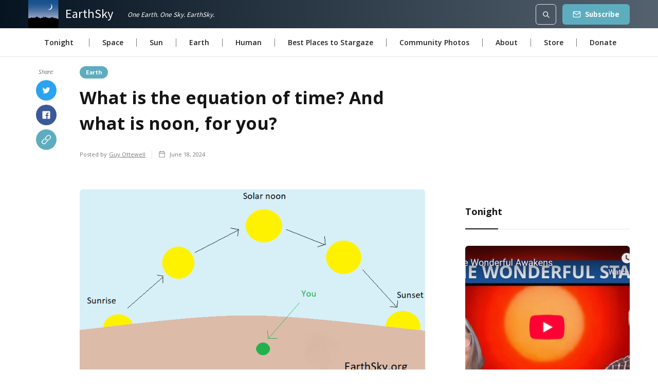

--- FILE ---
content_type: text/html; charset=UTF-8
request_url: https://earthsky.org/earth/equation-of-time-why-times-vary-for-your-high-noon/
body_size: 28032
content:
<!DOCTYPE html>
<html dir="ltr" lang="en-US" prefix="og: https://ogp.me/ns#" data-wf-page="606541401161891acabb0889" data-wf-site="606541401161894acebb081d"><head>
  <meta charset="utf-8">
  
  
  
  
  
  <meta content="| EarthSky" property="twitter:title">
  <meta content="" property="twitter:description">
  <meta content="" property="twitter:image">
  
  
  <meta content="width=device-width, initial-scale=1" name="viewport">
  
  <link href="https://earthsky.org/wp-content/themes/earthsky-testing-6c8e0a978c578089f4b8b6-2/css/normalize.css?v=1620812547627" rel="stylesheet" type="text/css">
  <link href="https://earthsky.org/wp-content/themes/earthsky-testing-6c8e0a978c578089f4b8b6-2/css/webflow.css?v=1620812547627" rel="stylesheet" type="text/css">
  <link href="https://earthsky.org/wp-content/themes/earthsky-testing-6c8e0a978c578089f4b8b6-2/css/earthsky-testing-6c8e0a978c578089f4b8b6.webflow.css?v=1620812547627" rel="stylesheet" type="text/css">
  <script src="https://ajax.googleapis.com/ajax/libs/webfont/1.6.26/webfont.js" type="text/javascript"></script>
  <script type="text/javascript">WebFont.load({  google: {    families: ["Open Sans:300,300italic,400,400italic,600,600italic,700,700italic,800,800italic","Noto Sans HK:regular,500,700"]  }});</script>
  <!-- [if lt IE 9]><script src="https://cdnjs.cloudflare.com/ajax/libs/html5shiv/3.7.3/html5shiv.min.js" type="text/javascript"></script><![endif] -->
  <script type="text/javascript">!function(o,c){var n=c.documentElement,t=" w-mod-";n.className+=t+"js",("ontouchstart"in o||o.DocumentTouch&&c instanceof DocumentTouch)&&(n.className+=t+"touch")}(window,document);</script>
  <link href="https://earthsky.org/wp-content/themes/earthsky-testing-6c8e0a978c578089f4b8b6-2/images/favicon.png?v=1620812547627" rel="shortcut icon" type="image/x-icon">
  <link href="https://earthsky.org/wp-content/themes/earthsky-testing-6c8e0a978c578089f4b8b6-2/images/webclip.png?v=1620812547627" rel="apple-touch-icon">
  <style>
.w-richtext figure {  width: unset!important;
}
</style>
  <style>
.single .w-richtext figure {
	max-width: unset;
	margin: 20px auto;
	height: auto;
}
.w-richtext figure img {
	height: auto;
}
</style>
<script data-no-optimize="1" data-cfasync="false">!function(){"use strict";function e(e){const t=e.match(/((?=([a-z0-9._!#$%+^&*()[\]<>-]+))\2@[a-z0-9._-]+\.[a-z0-9._-]+)/gi);return t?t[0]:""}function t(t){return e(a(t.toLowerCase()))}function a(e){return e.replace(/\s/g,"")}async function n(e){const t={sha256Hash:"",sha1Hash:""};if(!("msCrypto"in window)&&"https:"===location.protocol&&"crypto"in window&&"TextEncoder"in window){const a=(new TextEncoder).encode(e),[n,c]=await Promise.all([s("SHA-256",a),s("SHA-1",a)]);t.sha256Hash=n,t.sha1Hash=c}return t}async function s(e,t){const a=await crypto.subtle.digest(e,t);return Array.from(new Uint8Array(a)).map(e=>("00"+e.toString(16)).slice(-2)).join("")}function c(e){let t=!0;return Object.keys(e).forEach(a=>{0===e[a].length&&(t=!1)}),t}function i(e,t,a){e.splice(t,1);const n="?"+e.join("&")+a.hash;history.replaceState(null,"",n)}var o={checkEmail:e,validateEmail:t,trimInput:a,hashEmail:n,hasHashes:c,removeEmailAndReplaceHistory:i,detectEmails:async function(){const e=new URL(window.location.href),a=Array.from(e.searchParams.entries()).map(e=>`${e[0]}=${e[1]}`);let s,o;const r=["adt_eih","sh_kit"];if(a.forEach((e,t)=>{const a=decodeURIComponent(e),[n,c]=a.split("=");if("adt_ei"===n&&(s={value:c,index:t,emsrc:"url"}),r.includes(n)){o={value:c,index:t,emsrc:"sh_kit"===n?"urlhck":"urlh"}}}),s)t(s.value)&&n(s.value).then(e=>{if(c(e)){const t={value:e,created:Date.now()};localStorage.setItem("adt_ei",JSON.stringify(t)),localStorage.setItem("adt_emsrc",s.emsrc)}});else if(o){const e={value:{sha256Hash:o.value,sha1Hash:""},created:Date.now()};localStorage.setItem("adt_ei",JSON.stringify(e)),localStorage.setItem("adt_emsrc",o.emsrc)}s&&i(a,s.index,e),o&&i(a,o.index,e)},cb:"adthrive"};const{detectEmails:r,cb:l}=o;r()}();
</script><title>What is the equation of time? And what is noon, for you?</title>
	<style>img:is([sizes="auto" i], [sizes^="auto," i]) { contain-intrinsic-size: 3000px 1500px }</style>
	
		<!-- All in One SEO 4.7.7 - aioseo.com -->
	<meta name="robots" content="max-image-preview:large" />
	<meta name="author" content="Guy Ottewell"/>
	<meta name="keywords" content="earth" />
	<link rel="canonical" href="https://earthsky.org/earth/equation-of-time-why-times-vary-for-your-high-noon/" />
	<meta name="generator" content="All in One SEO (AIOSEO) 4.7.7" />
		<meta property="og:locale" content="en_US" />
		<meta property="og:site_name" content="EarthSky | Updates on your cosmos and world" />
		<meta property="og:type" content="article" />
		<meta property="og:title" content="What is the equation of time? And what is noon, for you?" />
		<meta property="og:url" content="https://earthsky.org/earth/equation-of-time-why-times-vary-for-your-high-noon/" />
		<meta property="og:image" content="https://earthsky.org/upl/2023/02/Sunrise.png" />
		<meta property="og:image:secure_url" content="https://earthsky.org/upl/2023/02/Sunrise.png" />
		<meta property="og:image:width" content="795" />
		<meta property="og:image:height" content="441" />
		<meta property="article:published_time" content="2024-06-18T08:00:38+00:00" />
		<meta property="article:modified_time" content="2024-06-19T21:12:29+00:00" />
		<meta property="article:publisher" content="https://www.facebook.com/EarthSky" />
		<meta name="twitter:card" content="summary" />
		<meta name="twitter:site" content="@earthskyscience" />
		<meta name="twitter:title" content="What is the equation of time? And what is noon, for you?" />
		<meta name="twitter:creator" content="@earthskyscience" />
		<meta name="twitter:image" content="https://earthsky.org/upl/2023/02/Sunrise.png" />
		<meta name="google" content="nositelinkssearchbox" />
		<script type="application/ld+json" class="aioseo-schema">
			{"@context":"https:\/\/schema.org","@graph":[{"@type":"Article","@id":"https:\/\/earthsky.org\/earth\/equation-of-time-why-times-vary-for-your-high-noon\/#article","name":"What is the equation of time? And what is noon, for you?","headline":"What is the equation of time? And what is noon, for you?","author":{"@id":"https:\/\/earthsky.org\/author\/guyottewell\/#author"},"publisher":{"@id":"https:\/\/earthsky.org\/#organization"},"image":{"@type":"ImageObject","url":"https:\/\/earthsky.org\/upl\/2023\/02\/Sunrise.png","width":795,"height":441,"caption":"Solar noon isn't necessarily a clock event, although clock noon and your solar noon do sometimes coincide. Solar noon is when the sun reaches its highest point for the day in your sky. This year's latest solar noon occurs on (or near) February 11. Chart via Cristina Ortiz Lopez\/ EarthSky."},"datePublished":"2024-06-18T03:00:38-05:00","dateModified":"2024-06-19T16:12:29-05:00","inLanguage":"en-US","mainEntityOfPage":{"@id":"https:\/\/earthsky.org\/earth\/equation-of-time-why-times-vary-for-your-high-noon\/#webpage"},"isPartOf":{"@id":"https:\/\/earthsky.org\/earth\/equation-of-time-why-times-vary-for-your-high-noon\/#webpage"},"articleSection":"Earth, guyottewell"},{"@type":"BreadcrumbList","@id":"https:\/\/earthsky.org\/earth\/equation-of-time-why-times-vary-for-your-high-noon\/#breadcrumblist","itemListElement":[{"@type":"ListItem","@id":"https:\/\/earthsky.org\/#listItem","position":1,"name":"Home","item":"https:\/\/earthsky.org\/","nextItem":{"@type":"ListItem","@id":"https:\/\/earthsky.org\/earth\/#listItem","name":"Earth"}},{"@type":"ListItem","@id":"https:\/\/earthsky.org\/earth\/#listItem","position":2,"name":"Earth","item":"https:\/\/earthsky.org\/earth\/","nextItem":{"@type":"ListItem","@id":"https:\/\/earthsky.org\/earth\/equation-of-time-why-times-vary-for-your-high-noon\/#listItem","name":"What is the equation of time? And what is noon, for you?"},"previousItem":{"@type":"ListItem","@id":"https:\/\/earthsky.org\/#listItem","name":"Home"}},{"@type":"ListItem","@id":"https:\/\/earthsky.org\/earth\/equation-of-time-why-times-vary-for-your-high-noon\/#listItem","position":3,"name":"What is the equation of time? And what is noon, for you?","previousItem":{"@type":"ListItem","@id":"https:\/\/earthsky.org\/earth\/#listItem","name":"Earth"}}]},{"@type":"Organization","@id":"https:\/\/earthsky.org\/#organization","name":"EarthSky","description":"Updates on your cosmos and world","url":"https:\/\/earthsky.org\/","sameAs":["https:\/\/www.facebook.com\/EarthSky","https:\/\/twitter.com\/earthskyscience","https:\/\/www.instagram.com\/earthskyscience\/","https:\/\/en.wikipedia.org\/wiki\/Earth__Sky"]},{"@type":"Person","@id":"https:\/\/earthsky.org\/author\/guyottewell\/#author","url":"https:\/\/earthsky.org\/author\/guyottewell\/","name":"Guy Ottewell","image":{"@type":"ImageObject","@id":"https:\/\/earthsky.org\/earth\/equation-of-time-why-times-vary-for-your-high-noon\/#authorImage","url":"https:\/\/earthsky.org\/upl\/2021\/12\/guy-ottewell-sq-96x96.png","width":96,"height":96,"caption":"Guy Ottewell"}},{"@type":"WebPage","@id":"https:\/\/earthsky.org\/earth\/equation-of-time-why-times-vary-for-your-high-noon\/#webpage","url":"https:\/\/earthsky.org\/earth\/equation-of-time-why-times-vary-for-your-high-noon\/","name":"What is the equation of time? And what is noon, for you?","inLanguage":"en-US","isPartOf":{"@id":"https:\/\/earthsky.org\/#website"},"breadcrumb":{"@id":"https:\/\/earthsky.org\/earth\/equation-of-time-why-times-vary-for-your-high-noon\/#breadcrumblist"},"author":{"@id":"https:\/\/earthsky.org\/author\/guyottewell\/#author"},"creator":{"@id":"https:\/\/earthsky.org\/author\/guyottewell\/#author"},"image":{"@type":"ImageObject","url":"https:\/\/earthsky.org\/upl\/2023\/02\/Sunrise.png","@id":"https:\/\/earthsky.org\/earth\/equation-of-time-why-times-vary-for-your-high-noon\/#mainImage","width":795,"height":441,"caption":"Solar noon isn't necessarily a clock event, although clock noon and your solar noon do sometimes coincide. Solar noon is when the sun reaches its highest point for the day in your sky. This year's latest solar noon occurs on (or near) February 11. Chart via Cristina Ortiz Lopez\/ EarthSky."},"primaryImageOfPage":{"@id":"https:\/\/earthsky.org\/earth\/equation-of-time-why-times-vary-for-your-high-noon\/#mainImage"},"datePublished":"2024-06-18T03:00:38-05:00","dateModified":"2024-06-19T16:12:29-05:00"},{"@type":"WebSite","@id":"https:\/\/earthsky.org\/#website","url":"https:\/\/earthsky.org\/","name":"EarthSky","description":"Updates on your cosmos and world","inLanguage":"en-US","publisher":{"@id":"https:\/\/earthsky.org\/#organization"}}]}
		</script>
		<!-- All in One SEO -->


<script data-no-optimize="1" data-cfasync="false">
(function(w, d) {
	w.adthrive = w.adthrive || {};
	w.adthrive.cmd = w.adthrive.cmd || [];
	w.adthrive.plugin = 'adthrive-ads-3.6.2';
	w.adthrive.host = 'ads.adthrive.com';
	w.adthrive.integration = 'plugin';

	var commitParam = (w.adthriveCLS && w.adthriveCLS.bucket !== 'prod' && w.adthriveCLS.branch) ? '&commit=' + w.adthriveCLS.branch : '';

	var s = d.createElement('script');
	s.async = true;
	s.referrerpolicy='no-referrer-when-downgrade';
	s.src = 'https://' + w.adthrive.host + '/sites/5d668609cc7cae09064f6362/ads.min.js?referrer=' + w.encodeURIComponent(w.location.href) + commitParam + '&cb=' + (Math.floor(Math.random() * 100) + 1) + '';
	var n = d.getElementsByTagName('script')[0];
	n.parentNode.insertBefore(s, n);
})(window, document);
</script>
<link rel="dns-prefetch" href="https://ads.adthrive.com/"><link rel="preconnect" href="https://ads.adthrive.com/"><link rel="preconnect" href="https://ads.adthrive.com/" crossorigin><link rel="alternate" type="application/rss+xml" title="EarthSky &raquo; What is the equation of time? And what is noon, for you? Comments Feed" href="https://earthsky.org/earth/equation-of-time-why-times-vary-for-your-high-noon/feed/" />
<script type="text/javascript">
/* <![CDATA[ */
window._wpemojiSettings = {"baseUrl":"https:\/\/s.w.org\/images\/core\/emoji\/15.0.3\/72x72\/","ext":".png","svgUrl":"https:\/\/s.w.org\/images\/core\/emoji\/15.0.3\/svg\/","svgExt":".svg","source":{"concatemoji":"https:\/\/earthsky.org\/wp-includes\/js\/wp-emoji-release.min.js?ver=6.7.4"}};
/*! This file is auto-generated */
!function(i,n){var o,s,e;function c(e){try{var t={supportTests:e,timestamp:(new Date).valueOf()};sessionStorage.setItem(o,JSON.stringify(t))}catch(e){}}function p(e,t,n){e.clearRect(0,0,e.canvas.width,e.canvas.height),e.fillText(t,0,0);var t=new Uint32Array(e.getImageData(0,0,e.canvas.width,e.canvas.height).data),r=(e.clearRect(0,0,e.canvas.width,e.canvas.height),e.fillText(n,0,0),new Uint32Array(e.getImageData(0,0,e.canvas.width,e.canvas.height).data));return t.every(function(e,t){return e===r[t]})}function u(e,t,n){switch(t){case"flag":return n(e,"\ud83c\udff3\ufe0f\u200d\u26a7\ufe0f","\ud83c\udff3\ufe0f\u200b\u26a7\ufe0f")?!1:!n(e,"\ud83c\uddfa\ud83c\uddf3","\ud83c\uddfa\u200b\ud83c\uddf3")&&!n(e,"\ud83c\udff4\udb40\udc67\udb40\udc62\udb40\udc65\udb40\udc6e\udb40\udc67\udb40\udc7f","\ud83c\udff4\u200b\udb40\udc67\u200b\udb40\udc62\u200b\udb40\udc65\u200b\udb40\udc6e\u200b\udb40\udc67\u200b\udb40\udc7f");case"emoji":return!n(e,"\ud83d\udc26\u200d\u2b1b","\ud83d\udc26\u200b\u2b1b")}return!1}function f(e,t,n){var r="undefined"!=typeof WorkerGlobalScope&&self instanceof WorkerGlobalScope?new OffscreenCanvas(300,150):i.createElement("canvas"),a=r.getContext("2d",{willReadFrequently:!0}),o=(a.textBaseline="top",a.font="600 32px Arial",{});return e.forEach(function(e){o[e]=t(a,e,n)}),o}function t(e){var t=i.createElement("script");t.src=e,t.defer=!0,i.head.appendChild(t)}"undefined"!=typeof Promise&&(o="wpEmojiSettingsSupports",s=["flag","emoji"],n.supports={everything:!0,everythingExceptFlag:!0},e=new Promise(function(e){i.addEventListener("DOMContentLoaded",e,{once:!0})}),new Promise(function(t){var n=function(){try{var e=JSON.parse(sessionStorage.getItem(o));if("object"==typeof e&&"number"==typeof e.timestamp&&(new Date).valueOf()<e.timestamp+604800&&"object"==typeof e.supportTests)return e.supportTests}catch(e){}return null}();if(!n){if("undefined"!=typeof Worker&&"undefined"!=typeof OffscreenCanvas&&"undefined"!=typeof URL&&URL.createObjectURL&&"undefined"!=typeof Blob)try{var e="postMessage("+f.toString()+"("+[JSON.stringify(s),u.toString(),p.toString()].join(",")+"));",r=new Blob([e],{type:"text/javascript"}),a=new Worker(URL.createObjectURL(r),{name:"wpTestEmojiSupports"});return void(a.onmessage=function(e){c(n=e.data),a.terminate(),t(n)})}catch(e){}c(n=f(s,u,p))}t(n)}).then(function(e){for(var t in e)n.supports[t]=e[t],n.supports.everything=n.supports.everything&&n.supports[t],"flag"!==t&&(n.supports.everythingExceptFlag=n.supports.everythingExceptFlag&&n.supports[t]);n.supports.everythingExceptFlag=n.supports.everythingExceptFlag&&!n.supports.flag,n.DOMReady=!1,n.readyCallback=function(){n.DOMReady=!0}}).then(function(){return e}).then(function(){var e;n.supports.everything||(n.readyCallback(),(e=n.source||{}).concatemoji?t(e.concatemoji):e.wpemoji&&e.twemoji&&(t(e.twemoji),t(e.wpemoji)))}))}((window,document),window._wpemojiSettings);
/* ]]> */
</script>
<!-- earthsky.org is managing ads with Advanced Ads --><script id="earth-ready">
			window.advanced_ads_ready=function(e,a){a=a||"complete";var d=function(e){return"interactive"===a?"loading"!==e:"complete"===e};d(document.readyState)?e():document.addEventListener("readystatechange",(function(a){d(a.target.readyState)&&e()}),{once:"interactive"===a})},window.advanced_ads_ready_queue=window.advanced_ads_ready_queue||[];		</script>
		<style id='wp-emoji-styles-inline-css' type='text/css'>

	img.wp-smiley, img.emoji {
		display: inline !important;
		border: none !important;
		box-shadow: none !important;
		height: 1em !important;
		width: 1em !important;
		margin: 0 0.07em !important;
		vertical-align: -0.1em !important;
		background: none !important;
		padding: 0 !important;
	}
</style>
<link rel='stylesheet' id='wp-block-library-css' href='https://earthsky.org/wp-includes/css/dist/block-library/style.min.css?ver=6.7.4' type='text/css' media='all' />
<style id='co-authors-plus-coauthors-style-inline-css' type='text/css'>
.wp-block-co-authors-plus-coauthors.is-layout-flow [class*=wp-block-co-authors-plus]{display:inline}

</style>
<style id='co-authors-plus-avatar-style-inline-css' type='text/css'>
.wp-block-co-authors-plus-avatar :where(img){height:auto;max-width:100%;vertical-align:bottom}.wp-block-co-authors-plus-coauthors.is-layout-flow .wp-block-co-authors-plus-avatar :where(img){vertical-align:middle}.wp-block-co-authors-plus-avatar:is(.alignleft,.alignright){display:table}.wp-block-co-authors-plus-avatar.aligncenter{display:table;margin-inline:auto}

</style>
<style id='co-authors-plus-image-style-inline-css' type='text/css'>
.wp-block-co-authors-plus-image{margin-bottom:0}.wp-block-co-authors-plus-image :where(img){height:auto;max-width:100%;vertical-align:bottom}.wp-block-co-authors-plus-coauthors.is-layout-flow .wp-block-co-authors-plus-image :where(img){vertical-align:middle}.wp-block-co-authors-plus-image:is(.alignfull,.alignwide) :where(img){width:100%}.wp-block-co-authors-plus-image:is(.alignleft,.alignright){display:table}.wp-block-co-authors-plus-image.aligncenter{display:table;margin-inline:auto}

</style>
<style id='classic-theme-styles-inline-css' type='text/css'>
/*! This file is auto-generated */
.wp-block-button__link{color:#fff;background-color:#32373c;border-radius:9999px;box-shadow:none;text-decoration:none;padding:calc(.667em + 2px) calc(1.333em + 2px);font-size:1.125em}.wp-block-file__button{background:#32373c;color:#fff;text-decoration:none}
</style>
<style id='global-styles-inline-css' type='text/css'>
:root{--wp--preset--aspect-ratio--square: 1;--wp--preset--aspect-ratio--4-3: 4/3;--wp--preset--aspect-ratio--3-4: 3/4;--wp--preset--aspect-ratio--3-2: 3/2;--wp--preset--aspect-ratio--2-3: 2/3;--wp--preset--aspect-ratio--16-9: 16/9;--wp--preset--aspect-ratio--9-16: 9/16;--wp--preset--color--black: #000000;--wp--preset--color--cyan-bluish-gray: #abb8c3;--wp--preset--color--white: #ffffff;--wp--preset--color--pale-pink: #f78da7;--wp--preset--color--vivid-red: #cf2e2e;--wp--preset--color--luminous-vivid-orange: #ff6900;--wp--preset--color--luminous-vivid-amber: #fcb900;--wp--preset--color--light-green-cyan: #7bdcb5;--wp--preset--color--vivid-green-cyan: #00d084;--wp--preset--color--pale-cyan-blue: #8ed1fc;--wp--preset--color--vivid-cyan-blue: #0693e3;--wp--preset--color--vivid-purple: #9b51e0;--wp--preset--gradient--vivid-cyan-blue-to-vivid-purple: linear-gradient(135deg,rgba(6,147,227,1) 0%,rgb(155,81,224) 100%);--wp--preset--gradient--light-green-cyan-to-vivid-green-cyan: linear-gradient(135deg,rgb(122,220,180) 0%,rgb(0,208,130) 100%);--wp--preset--gradient--luminous-vivid-amber-to-luminous-vivid-orange: linear-gradient(135deg,rgba(252,185,0,1) 0%,rgba(255,105,0,1) 100%);--wp--preset--gradient--luminous-vivid-orange-to-vivid-red: linear-gradient(135deg,rgba(255,105,0,1) 0%,rgb(207,46,46) 100%);--wp--preset--gradient--very-light-gray-to-cyan-bluish-gray: linear-gradient(135deg,rgb(238,238,238) 0%,rgb(169,184,195) 100%);--wp--preset--gradient--cool-to-warm-spectrum: linear-gradient(135deg,rgb(74,234,220) 0%,rgb(151,120,209) 20%,rgb(207,42,186) 40%,rgb(238,44,130) 60%,rgb(251,105,98) 80%,rgb(254,248,76) 100%);--wp--preset--gradient--blush-light-purple: linear-gradient(135deg,rgb(255,206,236) 0%,rgb(152,150,240) 100%);--wp--preset--gradient--blush-bordeaux: linear-gradient(135deg,rgb(254,205,165) 0%,rgb(254,45,45) 50%,rgb(107,0,62) 100%);--wp--preset--gradient--luminous-dusk: linear-gradient(135deg,rgb(255,203,112) 0%,rgb(199,81,192) 50%,rgb(65,88,208) 100%);--wp--preset--gradient--pale-ocean: linear-gradient(135deg,rgb(255,245,203) 0%,rgb(182,227,212) 50%,rgb(51,167,181) 100%);--wp--preset--gradient--electric-grass: linear-gradient(135deg,rgb(202,248,128) 0%,rgb(113,206,126) 100%);--wp--preset--gradient--midnight: linear-gradient(135deg,rgb(2,3,129) 0%,rgb(40,116,252) 100%);--wp--preset--font-size--small: 13px;--wp--preset--font-size--medium: 20px;--wp--preset--font-size--large: 36px;--wp--preset--font-size--x-large: 42px;--wp--preset--spacing--20: 0.44rem;--wp--preset--spacing--30: 0.67rem;--wp--preset--spacing--40: 1rem;--wp--preset--spacing--50: 1.5rem;--wp--preset--spacing--60: 2.25rem;--wp--preset--spacing--70: 3.38rem;--wp--preset--spacing--80: 5.06rem;--wp--preset--shadow--natural: 6px 6px 9px rgba(0, 0, 0, 0.2);--wp--preset--shadow--deep: 12px 12px 50px rgba(0, 0, 0, 0.4);--wp--preset--shadow--sharp: 6px 6px 0px rgba(0, 0, 0, 0.2);--wp--preset--shadow--outlined: 6px 6px 0px -3px rgba(255, 255, 255, 1), 6px 6px rgba(0, 0, 0, 1);--wp--preset--shadow--crisp: 6px 6px 0px rgba(0, 0, 0, 1);}:where(.is-layout-flex){gap: 0.5em;}:where(.is-layout-grid){gap: 0.5em;}body .is-layout-flex{display: flex;}.is-layout-flex{flex-wrap: wrap;align-items: center;}.is-layout-flex > :is(*, div){margin: 0;}body .is-layout-grid{display: grid;}.is-layout-grid > :is(*, div){margin: 0;}:where(.wp-block-columns.is-layout-flex){gap: 2em;}:where(.wp-block-columns.is-layout-grid){gap: 2em;}:where(.wp-block-post-template.is-layout-flex){gap: 1.25em;}:where(.wp-block-post-template.is-layout-grid){gap: 1.25em;}.has-black-color{color: var(--wp--preset--color--black) !important;}.has-cyan-bluish-gray-color{color: var(--wp--preset--color--cyan-bluish-gray) !important;}.has-white-color{color: var(--wp--preset--color--white) !important;}.has-pale-pink-color{color: var(--wp--preset--color--pale-pink) !important;}.has-vivid-red-color{color: var(--wp--preset--color--vivid-red) !important;}.has-luminous-vivid-orange-color{color: var(--wp--preset--color--luminous-vivid-orange) !important;}.has-luminous-vivid-amber-color{color: var(--wp--preset--color--luminous-vivid-amber) !important;}.has-light-green-cyan-color{color: var(--wp--preset--color--light-green-cyan) !important;}.has-vivid-green-cyan-color{color: var(--wp--preset--color--vivid-green-cyan) !important;}.has-pale-cyan-blue-color{color: var(--wp--preset--color--pale-cyan-blue) !important;}.has-vivid-cyan-blue-color{color: var(--wp--preset--color--vivid-cyan-blue) !important;}.has-vivid-purple-color{color: var(--wp--preset--color--vivid-purple) !important;}.has-black-background-color{background-color: var(--wp--preset--color--black) !important;}.has-cyan-bluish-gray-background-color{background-color: var(--wp--preset--color--cyan-bluish-gray) !important;}.has-white-background-color{background-color: var(--wp--preset--color--white) !important;}.has-pale-pink-background-color{background-color: var(--wp--preset--color--pale-pink) !important;}.has-vivid-red-background-color{background-color: var(--wp--preset--color--vivid-red) !important;}.has-luminous-vivid-orange-background-color{background-color: var(--wp--preset--color--luminous-vivid-orange) !important;}.has-luminous-vivid-amber-background-color{background-color: var(--wp--preset--color--luminous-vivid-amber) !important;}.has-light-green-cyan-background-color{background-color: var(--wp--preset--color--light-green-cyan) !important;}.has-vivid-green-cyan-background-color{background-color: var(--wp--preset--color--vivid-green-cyan) !important;}.has-pale-cyan-blue-background-color{background-color: var(--wp--preset--color--pale-cyan-blue) !important;}.has-vivid-cyan-blue-background-color{background-color: var(--wp--preset--color--vivid-cyan-blue) !important;}.has-vivid-purple-background-color{background-color: var(--wp--preset--color--vivid-purple) !important;}.has-black-border-color{border-color: var(--wp--preset--color--black) !important;}.has-cyan-bluish-gray-border-color{border-color: var(--wp--preset--color--cyan-bluish-gray) !important;}.has-white-border-color{border-color: var(--wp--preset--color--white) !important;}.has-pale-pink-border-color{border-color: var(--wp--preset--color--pale-pink) !important;}.has-vivid-red-border-color{border-color: var(--wp--preset--color--vivid-red) !important;}.has-luminous-vivid-orange-border-color{border-color: var(--wp--preset--color--luminous-vivid-orange) !important;}.has-luminous-vivid-amber-border-color{border-color: var(--wp--preset--color--luminous-vivid-amber) !important;}.has-light-green-cyan-border-color{border-color: var(--wp--preset--color--light-green-cyan) !important;}.has-vivid-green-cyan-border-color{border-color: var(--wp--preset--color--vivid-green-cyan) !important;}.has-pale-cyan-blue-border-color{border-color: var(--wp--preset--color--pale-cyan-blue) !important;}.has-vivid-cyan-blue-border-color{border-color: var(--wp--preset--color--vivid-cyan-blue) !important;}.has-vivid-purple-border-color{border-color: var(--wp--preset--color--vivid-purple) !important;}.has-vivid-cyan-blue-to-vivid-purple-gradient-background{background: var(--wp--preset--gradient--vivid-cyan-blue-to-vivid-purple) !important;}.has-light-green-cyan-to-vivid-green-cyan-gradient-background{background: var(--wp--preset--gradient--light-green-cyan-to-vivid-green-cyan) !important;}.has-luminous-vivid-amber-to-luminous-vivid-orange-gradient-background{background: var(--wp--preset--gradient--luminous-vivid-amber-to-luminous-vivid-orange) !important;}.has-luminous-vivid-orange-to-vivid-red-gradient-background{background: var(--wp--preset--gradient--luminous-vivid-orange-to-vivid-red) !important;}.has-very-light-gray-to-cyan-bluish-gray-gradient-background{background: var(--wp--preset--gradient--very-light-gray-to-cyan-bluish-gray) !important;}.has-cool-to-warm-spectrum-gradient-background{background: var(--wp--preset--gradient--cool-to-warm-spectrum) !important;}.has-blush-light-purple-gradient-background{background: var(--wp--preset--gradient--blush-light-purple) !important;}.has-blush-bordeaux-gradient-background{background: var(--wp--preset--gradient--blush-bordeaux) !important;}.has-luminous-dusk-gradient-background{background: var(--wp--preset--gradient--luminous-dusk) !important;}.has-pale-ocean-gradient-background{background: var(--wp--preset--gradient--pale-ocean) !important;}.has-electric-grass-gradient-background{background: var(--wp--preset--gradient--electric-grass) !important;}.has-midnight-gradient-background{background: var(--wp--preset--gradient--midnight) !important;}.has-small-font-size{font-size: var(--wp--preset--font-size--small) !important;}.has-medium-font-size{font-size: var(--wp--preset--font-size--medium) !important;}.has-large-font-size{font-size: var(--wp--preset--font-size--large) !important;}.has-x-large-font-size{font-size: var(--wp--preset--font-size--x-large) !important;}
:where(.wp-block-post-template.is-layout-flex){gap: 1.25em;}:where(.wp-block-post-template.is-layout-grid){gap: 1.25em;}
:where(.wp-block-columns.is-layout-flex){gap: 2em;}:where(.wp-block-columns.is-layout-grid){gap: 2em;}
:root :where(.wp-block-pullquote){font-size: 1.5em;line-height: 1.6;}
</style>
<link rel='stylesheet' id='novashare-css-css' href='https://earthsky.org/wp-content/plugins/novashare/css/style.min.css?ver=1.5.7' type='text/css' media='all' />
<link rel='stylesheet' id='udesly-ajax-loading-css' href='https://earthsky.org/wp-content/plugins/udesly-adapter-plugin/assets/css/ajax-loading.css?ver=2.0.25' type='text/css' media='all' />
<link rel='stylesheet' id='gravityview-featured-entries-css' href='https://earthsky.org/wp-content/plugins/gravityview-featured-entries/assets/css/featured-entries.css?ver=2.0.9' type='text/css' media='all' />
<link rel='stylesheet' id='udesly-theme-css' href='https://earthsky.org/wp-content/themes/earthsky-testing-6c8e0a978c578089f4b8b6-2/style.css?ver=6.7.4' type='text/css' media='all' />
<script type="text/javascript" src="https://earthsky.org/wp-includes/js/jquery/jquery.min.js?ver=3.7.1" id="jquery-core-js"></script>
<script type="text/javascript" src="https://earthsky.org/wp-includes/js/jquery/jquery-migrate.min.js?ver=3.4.1" id="jquery-migrate-js"></script>
<script type="text/javascript" id="advanced-ads-advanced-js-js-extra">
/* <![CDATA[ */
var advads_options = {"blog_id":"1","privacy":{"enabled":false,"state":"not_needed"}};
/* ]]> */
</script>
<script type="text/javascript" src="https://earthsky.org/wp-content/plugins/advanced-ads/public/assets/js/advanced.min.js?ver=1.56.1" id="advanced-ads-advanced-js-js"></script>
<link rel="https://api.w.org/" href="https://earthsky.org/wp-json/" /><link rel="alternate" title="JSON" type="application/json" href="https://earthsky.org/wp-json/wp/v2/posts/442438" /><link rel='shortlink' href='https://earthsky.org/?p=442438' />
<link rel="alternate" title="oEmbed (JSON)" type="application/json+oembed" href="https://earthsky.org/wp-json/oembed/1.0/embed?url=https%3A%2F%2Fearthsky.org%2Fearth%2Fequation-of-time-why-times-vary-for-your-high-noon%2F" />
<link rel="alternate" title="oEmbed (XML)" type="text/xml+oembed" href="https://earthsky.org/wp-json/oembed/1.0/embed?url=https%3A%2F%2Fearthsky.org%2Fearth%2Fequation-of-time-why-times-vary-for-your-high-noon%2F&#038;format=xml" />
<!-- Global site tag (gtag.js) - Google Analytics -->
<script async src="https://www.googletagmanager.com/gtag/js?id=UA-412478-1"></script>
<script>
  window.dataLayer = window.dataLayer || [];
  function gtag(){dataLayer.push(arguments);}
  gtag('js', new Date());

  gtag('config', 'UA-412478-1');
</script>
<!-- Global site tag (gtag.js) - Google Analytics -->
<link rel="stylesheet" id="gravityview_default_style-css" href="https://earthsky.org/wp-content/plugins/gravityview/templates/css/gv-default-styles.css?ver=1.22.55" type="text/css" media="all"><script type="text/javascript">
		var advadsCfpQueue = [];
		var advadsCfpAd = function( adID ){
			if ( 'undefined' == typeof advadsProCfp ) { advadsCfpQueue.push( adID ) } else { advadsProCfp.addElement( adID ) }
		};
		</script>
		</head>
<body class="post-template-default single single-post postid-442438 single-format-standard cp_aff_false aa-prefix-earth-" udesly-page="detail_posts">  <div class="page-wrapper">
    <div class="subscribe-popup">
      <div class="popup">
        <a data-w-id="815c6cd4-8036-9e9d-af11-10e598a3accc" href="#" class="close-button w-inline-block" data-udy-fe="link_23"><img src="https://earthsky.org/wp-content/themes/earthsky-testing-6c8e0a978c578089f4b8b6-2/images/x.svg" alt="" data-udy-fe="image_-253dc669" srcset=""></a>
        <div class="subscribe-popup-image"></div>
        <div class="popup-info">
          <h3 data-udy-fe="text_366ae858"> Sign Up for Our Amazing Newsletter!</h3>
          <p class="paragraph-small text-grey" data-udy-fe="text_65545b37">A daily update by email. Science news, great photos, sky alerts.</p>
          <div class="full-width w-form">
            <form id="wf-form-Footer-Form" name="wf-form-Footer-Form" data-name="Footer Form" action="https://earthsky.us1.list-manage.com/subscribe/post?u=e56e7a92b1c5790f7343ef95a&amp;id=c643945d79&amp;f_id=00d6c2e1f0" method="post" class="subscribe-popup-grid"><input type="email" class="input w-input" maxlength="256" name="email" data-name="email" placeholder="Email address" id="EMAIL" required=""><input type="submit" value="Subscribe" class="button w-button">
              <div id="w-node-_3a6d75b8-c251-940d-8ed9-73c31209ac7d-98a3acca" class="form-info" data-udy-fe="text_221e235e,text_200d">Your email address will only be used for EarthSky content.<br><a href="https://earthsky.org/privacy-policy/" target="_blank" class="text-link-dark" data-udy-fe="text_-3fbde6f6,link_-7428cbde">Privacy Policy</a>
              </div>
            </form>
            <div class="form-success w-form-done">
              <div data-udy-fe="text_5a0ea5a1">Thank you! Your submission has been received!</div>
            </div>
            <div class="form-error w-form-fail">
              <div data-udy-fe="text_-7c112e99">Oops! Something went wrong while submitting the form.</div>
            </div>
          </div>
        </div>
      </div>
      <div data-w-id="8320a785-99cd-bbdc-fd84-db16e1cc82eb" class="popup-overlay"></div>
    </div>
    <div data-collapse="medium" data-animation="default" data-duration="400" id="Navigation" role="banner" class="nav-bar-v1-sub w-nav">
      <div class="sub-top-wrap">
        <div class="wrapper nav-bar-v1-sub-wrapper-top">
          <a href="https://earthsky.org" class="nav-brand-v1 w-nav-brand" data-udy-fe="link_29d0cb47"><img src="https://earthsky.org/wp-content/themes/earthsky-testing-6c8e0a978c578089f4b8b6-2/images/earthskylogo.svg" alt="" class="nav-logo" data-udy-fe="image_6622b246" srcset="">
            <div class="logo-container">
              <div class="nav-logo-text" data-udy-fe="text_-2bf6cb69">EarthSky</div>
            </div>
          </a>
          <div class="nav-logo-text subtext" data-udy-fe="text_6129f15">One Earth. One Sky. EarthSky.</div>
          <nav role="navigation" class="nav-menu-v1 w-nav-menu">
            <a href="https://earthsky.org/tonight/" class="nav-link-mobile w-nav-link" data-udy-fe="text_1f34c25d">Tonight</a>
            <a href="https://earthsky.org/space/" class="nav-link-mobile w-nav-link" data-udy-fe="text_4c600e6">Space</a>
            <a href="https://earthsky.org/sun/" class="nav-link-mobile w-nav-link" data-udy-fe="text_4c600e6">Sun</a>
            <a href="https://earthsky.org/earth/" class="nav-link-mobile w-nav-link" data-udy-fe="text_3fa282a">Earth</a>
            <a href="https://earthsky.org/human-world/" class="nav-link-mobile w-nav-link" data-udy-fe="text_-6210d61">Human</a>
            <a href="https://earthsky.org/stargazing/" class="nav-link-mobile w-nav-link" data-udy-fe="text_-55d36f1c,link_62e5794c">Best Places to Stargaze</a>
			<a href="https://ecp.earthsky.org/" class="nav-link-mobile w-nav-link">EarthSky Community Photos</a>
            <a href="https://earthsky.org/about/" class="nav-link-mobile w-nav-link" data-udy-fe="text_3c2336d,link_528d4d6c">About</a>
            <a href="https://earthskystore.org/" target="_blank" class="nav-link-mobile w-nav-link" data-udy-fe="text_4c808c1,link_-26d94062">Store</a>
            <a href="https://helpsupportearthsky.org/" target="_blank" class="nav-link-mobile w-nav-link" data-udy-fe="text_7a59368f,link_35885fe3">Donate</a>
            <a href="https://earthsky.org/contact-us/" class="nav-link-mobile w-nav-link" data-udy-fe="text_7f2746de,link_-f5a73b2">Contact Us</a>
            <form action="https://earthsky.org" class="search-form w-form" method="GET"><input type="search" class="search-form-input w-input" maxlength="256" name="s" placeholder=" Search..." id="search" required=""><input type="submit" value=" " class="search-button w-button"><input type="hidden" value="post" name="post_type" id="post_type"></form>
            <div class="nav-menu-small-sub"></div>
          </nav>
          <div class="nav-right">
            <a href="#" data-w-id="68906341-c776-5606-916e-b44fde4e6472" class="button subscribe-button w-button" data-udy-fe="text_-69de02d6,link_23">Subscribe</a>
          </div>
          <div class="menu-button w-nav-button">
            <div class="menu-icon">
              <div class="menu-line-top"></div>
              <div class="menu-line-middle"></div>
              <div class="menu-line-bottom"></div>
            </div>
          </div>
        </div>
      </div>
      <div class="sub-bottom-wrap">
        <div class="wrapper nav-bar-v1-sub-wrapper-bottom">
          <div class="nav-menu-desk">
            <div data-hover="1" data-delay="400" class="drop drop-big w-dropdown">
              <div class="nav-link w-dropdown-toggle">
                <div data-udy-fe="text_1f34c25d">Tonight</div>
              </div>
              <nav class="dropdown-wrapper w-dropdown-list">
                <div class="dropdown-space"></div>
                <div class="wrapper">
                  <div class="dropdown-list big-list">
                    <div class="dropdown-sidebar">
                      <a href="https://earthsky.org/tonight/" class="dropdown-sidebar-link" data-udy-fe="text_1f34c25d">Tonight</a>
                      <a href="https://earthsky.org/brightest-stars/" class="dropdown-sidebar-link" data-udy-fe="text_3698f74d">Brightest Stars</a>
                      <a href="https://earthsky.org/astronomy-essentials/" class="dropdown-sidebar-link" data-udy-fe="text_16380bd9">Astronomy Essentials</a>
                      <a href="https://earthsky.org/moon-phases/" class="dropdown-sidebar-link" data-udy-fe="text_-33be4ba9">Moon Phases</a>
                      <a href="https://earthsky.org/clusters-nebulae-galaxies/" class="dropdown-sidebar-link" data-udy-fe="text_234dfd2f">Clusters Nebulae Galaxies</a>
                      <a href="https://earthsky.org/favorite-star-patterns/" class="dropdown-sidebar-link" data-udy-fe="text_-20f86673">Favorite Star Patterns</a>
                      <a href="https://earthsky.org/constellations/" class="dropdown-sidebar-link" data-udy-fe="text_-4691eee0">Constellations</a>
                    </div>
                    <div class="dropdown-posts w-dyn-list">
                      <div role="list" class="dropdown-post-grid w-dyn-items" data-max-pages="565">
                        <div role="listitem" class="w-dyn-item">
                          <div class="post-card">
                            <a href="https://earthsky.org/astronomy-essentials/visible-planets-tonight-mars-jupiter-venus-saturn-mercury/" class="thumbnail-small w-inline-block">
                              <div class="badge" href="https://earthsky.org/astronomy-essentials/">Astronomy Essentials</div><div class="badge" href="https://earthsky.org/tonight/">Tonight</div>                              <div class="thumbnail" style="background-image: url(https://earthsky.org/upl/2026/01/Mira-video-thumbnail.jpg)"></div>
                            </a>
                            <a href="https://earthsky.org/astronomy-essentials/visible-planets-tonight-mars-jupiter-venus-saturn-mercury/" class="post-heading-link w-inline-block">
                              <h6 class="post-heading-small">Visible planets and night sky guide for January</h6>
                            </a>
                            <div class="post-info">
                              <div>
                                <a href="https://earthsky.org/author/marcy/" class="post-info-author w-inline-block"><img src="https://earthsky.org/wp-content/themes/earthsky-testing-6c8e0a978c578089f4b8b6-2/images/user.svg" alt="" class="mini-icon-grey" data-udy-fe="image_2261db78" srcset="">
                                  <div>Marcy Curran</div>
                                </a>
                              </div>
                              <div class="post-info-block">
                                <div class="divider-small"></div><img src="https://earthsky.org/wp-content/themes/earthsky-testing-6c8e0a978c578089f4b8b6-2/images/calendar.svg" alt="" class="mini-icon-grey" data-udy-fe="image_-1c8ba15" srcset="">
                                <div>January 14, 2026</div>
                              </div>
                            </div>
                          </div>
                        </div><div role="listitem" class="w-dyn-item">
                          <div class="post-card">
                            <a href="https://earthsky.org/astronomy-essentials/what-are-the-brightest-objects-in-our-solar-system/" class="thumbnail-small w-inline-block">
                              <div class="badge" href="https://earthsky.org/astronomy-essentials/">Astronomy Essentials</div>                              <div class="thumbnail" style="background-image: url(https://earthsky.org/upl/2025/01/sunset-Pachmari-MP-India-Prateek-Pandey-jan1-2025-e1736247451404.jpg)"></div>
                            </a>
                            <a href="https://earthsky.org/astronomy-essentials/what-are-the-brightest-objects-in-our-solar-system/" class="post-heading-link w-inline-block">
                              <h6 class="post-heading-small">Top 10 brightest objects in our solar system</h6>
                            </a>
                            <div class="post-info">
                              <div>
                                <a href="https://earthsky.org/author/kellywhitt/" class="post-info-author w-inline-block"><img src="https://earthsky.org/wp-content/themes/earthsky-testing-6c8e0a978c578089f4b8b6-2/images/user.svg" alt="" class="mini-icon-grey" data-udy-fe="image_2261db78" srcset="">
                                  <div>Kelly Kizer Whitt</div>
                                </a>
                              </div>
                              <div class="post-info-block">
                                <div class="divider-small"></div><img src="https://earthsky.org/wp-content/themes/earthsky-testing-6c8e0a978c578089f4b8b6-2/images/calendar.svg" alt="" class="mini-icon-grey" data-udy-fe="image_-1c8ba15" srcset="">
                                <div>January 14, 2026</div>
                              </div>
                            </div>
                          </div>
                        </div><div role="listitem" class="w-dyn-item">
                          <div class="post-card">
                            <a href="https://earthsky.org/tonight/vega-marks-the-apex-of-the-suns-way/" class="thumbnail-small w-inline-block">
                              <div class="badge" href="https://earthsky.org/tonight/">Tonight</div>                              <div class="thumbnail" style="background-image: url(https://earthsky.org/upl/2021/01/Vega-northwest-January-evenings-e1639307815633.jpg)"></div>
                            </a>
                            <a href="https://earthsky.org/tonight/vega-marks-the-apex-of-the-suns-way/" class="post-heading-link w-inline-block">
                              <h6 class="post-heading-small">Contemplate the apex of the sun in January</h6>
                            </a>
                            <div class="post-info">
                              <div>
                                <a href="https://earthsky.org/author/earthsky/" class="post-info-author w-inline-block"><img src="https://earthsky.org/wp-content/themes/earthsky-testing-6c8e0a978c578089f4b8b6-2/images/user.svg" alt="" class="mini-icon-grey" data-udy-fe="image_2261db78" srcset="">
                                  <div>Editors of EarthSky</div>
                                </a>
                              </div>
                              <div class="post-info-block">
                                <div class="divider-small"></div><img src="https://earthsky.org/wp-content/themes/earthsky-testing-6c8e0a978c578089f4b8b6-2/images/calendar.svg" alt="" class="mini-icon-grey" data-udy-fe="image_-1c8ba15" srcset="">
                                <div>January 13, 2026</div>
                              </div>
                            </div>
                          </div>
                        </div>                      </div>
                                          </div>
                  </div>
                </div>
              </nav>
            </div>
			<div class="sub-bar-divider"></div>
            <a href="https://earthsky.org/space/" class="nav-link w-nav-link" data-udy-fe="text_3fa282a">Space</a>
            <div class="sub-bar-divider"></div>
            <a href="https://earthsky.org/sun/" class="nav-link w-nav-link" data-udy-fe="text_3fa282a">Sun</a>
            <div class="sub-bar-divider"></div>
            <a href="https://earthsky.org/earth/" class="nav-link w-nav-link" data-udy-fe="text_3fa282a">Earth</a>
            <div class="sub-bar-divider"></div>
			<div data-hover="1" data-delay="400" class="drop drop-small w-dropdown">
              <div class="nav-link-6 w-dropdown-toggle">
                <div data-udy-fe="text_-23391728">Human</div>
              </div>
              <nav class="dropdown-list w-dropdown-list">
                <div class="dropdown-space"></div>
                <a href="https://earthsky.org/human-world/" class="nav-link w-nav-link" data-udy-fe="text_-6210d61">Human</a>
				<a href="https://earthsky.org/spaceflight/" class="nav-link w-nav-link" data-udy-fe="text_-6210d61">Spaceflight</a>
              </nav>
            </div>
            <div class="sub-bar-divider"></div>
            <a href="https://earthsky.org/stargazing/" class="nav-link w-nav-link" data-udy-fe="text_-55d36f1c,link_62e5794c">Best Places to Stargaze</a>
            <div class="sub-bar-divider"></div>
            <div data-hover="1" data-delay="400" class="drop drop-small w-dropdown">
              <div class="nav-link-6 w-dropdown-toggle">
                <div data-udy-fe="text_-23391728">Community Photos</div>
              </div>
              <nav class="dropdown-list w-dropdown-list">
                <div class="dropdown-space"></div>
                <a href="https://ecp.earthsky.org/" class="dropdown-link-2 w-dropdown-link" data-udy-fe="text_-4d31432d,link_6921085e">View Community Photos</a>
				<a href="https://ecp.earthsky.org/community-photos/?order=popularity" class="dropdown-link-2 w-dropdown-link" data-udy-fe="text_-4d31432d,link_6921085e">Trending</a>
                <a href="https://ecp.earthsky.org/submit-a-photo/" class="dropdown-link-2 w-dropdown-link" data-udy-fe="text_37e2e5ab,link_-5750580a">Submit a Photo</a>
              </nav>
            </div>
            <div class="sub-bar-divider"></div>
            <a href="https://earthsky.org/about/" class="nav-link w-nav-link" data-udy-fe="text_3c2336d,link_528d4d6c">About</a>
            <div class="sub-bar-divider"></div>
            <a href="https://earthskystore.org/" target="_blank" class="nav-link w-nav-link" data-udy-fe="text_4c808c1,link_-26d94062">Store</a>
            <div class="sub-bar-divider"></div>
            <a href="https://helpsupportearthsky.org/" target="_blank" class="nav-link w-nav-link" data-udy-fe="text_7a59368f,link_35885fe3">Donate</a>
          </div>
        </div>
      </div>
    </div>
    <div class="section">
      <div class="wrapper w-container">
        <div class="post-wrapper">
          <div class="post-content">
            <div class="post-body">
              <div class="post-share">
                <div class="share-text" data-udy-fe="text_-6c7667a5">Share:</div>
                <a href="https://twitter.com/intent/tweet?url=https://earthsky.org/earth/equation-of-time-why-times-vary-for-your-high-noon/&text=What is the equation of time? And what is noon, for you" target="_blank" class="social-icon twitter w-inline-block"><img src="https://uploads-ssl.webflow.com/602bdeb5d6e774986aba2086/602bdeb5d6e7748931ba2109_twitter-white.svg" alt="" data-udy-fe="image_c253290" srcset=""></a>
                <a href="https://www.facebook.com/sharer.php?u=https://earthsky.org/earth/equation-of-time-why-times-vary-for-your-high-noon/" target="_blank" class="social-icon facebook w-inline-block"><img src="https://uploads-ssl.webflow.com/602bdeb5d6e774986aba2086/602bdeb5d6e774830fba20d6_facebook-white.svg" alt="" data-udy-fe="image_-77366cad" srcset=""></a>
                <a href="https://earthsky.org/earth/equation-of-time-why-times-vary-for-your-high-noon/" class="copy-button w-inline-block"><img src="https://earthsky.org/wp-content/themes/earthsky-testing-6c8e0a978c578089f4b8b6-2/images/sharelink.svg" alt="" data-udy-fe="image_-6b1f6008" srcset=""></a>
              </div>
              <div class="post">
                <div class="post-title-content">
                  <a href="https://earthsky.org/earth/" class="badge">Earth</a>                  <h1 class="post-heading">What is the equation of time? And what is noon, for you?</h1>
                  <div class="post-info">
                    <div class="author-intro" data-udy-fe="text_-10ded548">Posted by</div>
                    <div class="coauthors">
                      <a href="https://earthsky.org/author/guyottewell/" class="post-info-author w-inline-block">
                        <div>Guy Ottewell</div>
                      </a>
                      <div class="and" data-udy-fe="text_179d7">and</div>
                    </div>                    <div class="divider-small"></div>
                    <div class="post-info-block"><img src="https://earthsky.org/wp-content/themes/earthsky-testing-6c8e0a978c578089f4b8b6-2/images/calendar.svg" alt="" class="mini-icon-grey" data-udy-fe="image_-1c8ba15" srcset="">
                      <div>June 18, 2024</div>
                    </div>
                  </div>
                </div>
                <div class="post-rich-text w-richtext"><figure id="attachment_429104" aria-describedby="caption-attachment-429104" style="width: 795px" class="wp-caption alignnone"><img fetchpriority="high" decoding="async" src="https://earthsky.org/upl/2023/02/Sunrise.png" alt="Equation of time: Diagram: Five suns in an arc over a dot labeled "You", the top one labeled "Solar Noon"." width="795" height="441" class="size-full wp-image-429104" srcset="https://earthsky.org/upl/2023/02/Sunrise.png 795w, https://earthsky.org/upl/2023/02/Sunrise-300x166.png 300w, https://earthsky.org/upl/2023/02/Sunrise-768x426.png 768w" sizes="(max-width: 795px) 100vw, 795px" /><figcaption id="caption-attachment-429104" class="wp-caption-text">When astronomers speak of <a href="https://earthsky.org/earth/its-summer-whats-noon-to-you/" rel="noopener" target="_blank">solar noon</a>, they aren&#8217;t speaking of clock time. But clock noon and your solar noon do sometimes coincide. Solar noon is when the sun reaches its highest point in your sky for the day. Astronomer <a href="https://www.universalworkshop.com/" rel="noopener" target="_blank">Guy Ottewell</a> explains the equation of time, below. Image via <a href="https://earthsky.org" rel="noopener" target="_blank">EarthSky</a>.</figcaption></figure>
<p><a href="https://www.universalworkshop.com/the-equation-of-time/" rel="noopener" target="_blank">Originally published on June 17, 2023, at Guy Ottewell&#8217;s blog. Edits by EarthSky. </a></p>
<h3>The equation of time</h3>
<p>The length of our day is 24 hours. You could look at day length as the <a href="https://earthsky.org/earth/its-summer-whats-noon-to-you/" rel="noopener" target="_blank">average time between local noons</a>, when the sun reaches its highest point in your sky. If you time those crossings with a stopwatch, you will find that the sun sometimes reaches the meridian &#8211; a line across your sky from due north to due south, dividing your sky in half &#8211; slightly early. And it sometimes crosses the meridian slightly late. So, the observed, or <em>apparent</em>, lengths of the day vary.</p>
<p>This is partly because the Earth travels slightly faster during the inner half of its slightly elliptical orbit around the sun. That&#8217;s when we&#8217;re near <a href="https://www.timeanddate.com/astronomy/perihelion-aphelion-solstice.html" rel="noopener" target="_blank">perihelion</a> – its closest point to the sun in its orbit around January 3 &#8211; than in the outer half (<a href="https://earthsky.org/astronomy-essentials/earth-farthest-from-sun-for-year-in-early-july/" rel="noopener" target="_blank">aphelion</a>). However, Earth rotates at a constant speed.</p>
<figure id="attachment_442475" aria-describedby="caption-attachment-442475" style="width: 612px" class="wp-caption alignnone"><img decoding="async" src="https://earthsky.org/upl/2023/06/Aphelion-perohelion-Guy.jpg" alt="Two large circles showing the position of Earth when it faces the sun in its orbit around the sun." width="612" height="293" class="size-full wp-image-442475" srcset="https://earthsky.org/upl/2023/06/Aphelion-perohelion-Guy.jpg 612w, https://earthsky.org/upl/2023/06/Aphelion-perohelion-Guy-300x144.jpg 300w" sizes="(max-width: 612px) 100vw, 612px" /><figcaption id="caption-attachment-442475" class="wp-caption-text">From <a href="https://www.timeanddate.com/astronomy/perihelion-aphelion-solstice.html" rel="noopener" target="_blank">perihelion</a> (early January) onward a spot that is on the Earth begins arriving slightly later each day at the direction facing the sun, because Earth is slowing in its orbit. (Exaggerated in this diagram.) Image via <a href="https://www.universalworkshop.com/" rel="noopener" target="_blank">Guy Ottewell</a>. Used with permission.</figcaption></figure>
<h3>Earth&#8217;s tilt is a major factor</h3>
<p>But the larger reason is Earth’s <a href="https://en.wikipedia.org/wiki/Axial_tilt" rel="noopener" target="_blank">obliquity</a>: the tilting of its north pole 23.4° away from the sun around the <a href="https://earthsky.org/astronomy-essentials/everything-you-need-to-know-december-solstice/" rel="noopener" target="_blank">December solstices</a> and toward it around the <a href="http://earthsky.org/astronomy-essentials/everything-you-need-to-know-june-solstice" rel="noopener" target="_blank">June solstices</a>. Around the times of the December and June solstices (from early November to early February, and from early May to early August), the sun travels across the lines of <a href="https://en.wikipedia.org/wiki/Right_ascension" rel="noopener" target="_blank">right ascension</a> on the map of the sky faster than it is traveling in <a href="https://catalogue.museogalileo.it/indepth/EclipticCoordinates.html#:~:text=gamma%20(g).-,(Ecliptic)%20longitude,-The%20first%20of" rel="noopener" target="_blank">ecliptic longitude</a>.</p>
<p>Then around the <a href="https://earthsky.org/astronomy-essentials/everything-you-need-to-know-vernal-or-spring-equinox/" rel="noopener" target="_blank">March equinox</a> (from early February to early May), its course slopes north in right ascension. And around the <a href="http://earthsky.org/astronomy-essentials/everything-you-need-to-know-september-equinox" rel="noopener" target="_blank">September equinox</a> (from early August to early November) it slopes south, so at those times the sun’s right ascension changes more slowly than its longitude.</p>
<p>Another way of putting it is that, as the sun moves one day’s journey along the <a href="https://earthsky.org/astronomy-essentials/definition-ecliptic-what-is-the-ecliptic/" rel="noopener" target="_blank">ecliptic</a>, it moves more or less than that angular distance in right ascension, which is the measure of when it&#8217;s on the <a href="https://en.wikipedia.org/wiki/Meridian_(astronomy)" rel="noopener" target="_blank">meridian</a> at noon.</p>
<p>The difference between apparent solar time (the actual time between noons) and mean solar time (the average time between noons) is called the <em>equation of time</em>. This old use of equation means that by subtracting it from the varying apparent time you equalize that to the average time.</p>
<h3>The results: Minima and maxima</h3>
<p>The two factors above combine to give a curve showing two minima and two maxima.</p>
<p>The dates can vary slightly from year to year because of leap days. These are the dates for 2020: </p>
<blockquote><p>February 11 is at minimum for the year -14.24 minutes.<br />
April 15 is 0.<br />
May 13 reaches a shallow maximum of 3.65 minutes.<br />
June 12 is 0.<br />
July 25 reaches a shallow minimum of -6.55 minutes.<br />
September 1 is 0.<br />
November 2 is at maximum for the year, 16.49 minutes.<br />
December 24 is 0.</p></blockquote>
<figure id="attachment_442476" aria-describedby="caption-attachment-442476" style="width: 800px" class="wp-caption alignnone"><img decoding="async" src="https://earthsky.org/upl/2023/06/Sun-at-meridian-Guy.jpg" alt="Graph with wavy black line with 2 peaks, and text annotations." width="800" height="219" class="size-full wp-image-442476" srcset="https://earthsky.org/upl/2023/06/Sun-at-meridian-Guy.jpg 800w, https://earthsky.org/upl/2023/06/Sun-at-meridian-Guy-300x82.jpg 300w, https://earthsky.org/upl/2023/06/Sun-at-meridian-Guy-768x210.jpg 768w" sizes="(max-width: 800px) 100vw, 800px" /><figcaption id="caption-attachment-442476" class="wp-caption-text">In February, the <em>equation</em> reaches its deepest minimum, about 14 minutes. Although it&#8217;s 12 noon by clock time, the sun is 14 minutes short of reaching the <a href="https://earthsky.org/astronomy-essentials/sun-crosses-meridian-at-noon/" rel="noopener" target="_blank">meridian</a>. So the sun is <em>slow</em>, or clocks are <em>fast</em> (this shouldn’t be confused with the speed of Earth in its orbit). Image via <a href="https://www.universalworkshop.com/" rel="noopener" target="_blank">Guy Ottewell</a>. Used with permission.</figcaption></figure>
<p>Then, there comes a small maximum in May (at mean noon the sun is 4 minutes past the meridian). Next, it&#8217;s followed by a smaller minimum in July (the sun is 7 minutes late reaching the meridian). And a year’s maximum is in November (the sun is 16.5 minutes early crossing the meridian). Finally, the dates in between &#8211; April, June, September, December &#8211; are when the equation is zero. So the midday sun is on time!</p>
<h3>Now factoring in axial tilt and eccentricity</h3>
<figure id="attachment_442477" aria-describedby="caption-attachment-442477" style="width: 800px" class="wp-caption alignnone"><img loading="lazy" decoding="async" src="https://earthsky.org/upl/2023/06/Sun-at-meridian-part-2-Guy.jpg" alt="Graph with three wavy lines, red, green, and black, somewhat in sync, with labels." width="800" height="220" class="size-full wp-image-442477" srcset="https://earthsky.org/upl/2023/06/Sun-at-meridian-part-2-Guy.jpg 800w, https://earthsky.org/upl/2023/06/Sun-at-meridian-part-2-Guy-300x83.jpg 300w, https://earthsky.org/upl/2023/06/Sun-at-meridian-part-2-Guy-768x211.jpg 768w" sizes="auto, (max-width: 800px) 100vw, 800px" /><figcaption id="caption-attachment-442477" class="wp-caption-text">Here is the graph with the addition of curves for the 2 components: <a href="https://en.wikipedia.org/wiki/Axial_tilt" rel="noopener" target="_blank">obliquity</a> (red) and <a href="https://en.wikipedia.org/wiki/Orbital_eccentricity" rel="noopener" target="_blank">eccentricity</a> (green). Image via <a href="https://www.universalworkshop.com/" rel="noopener" target="_blank">Guy Ottewell</a>. Used with permission.</figcaption></figure>
<p>These are the words of friend Anthony Barreiro. He suggested the addition of the curves for the two components, and I can’t improve on his explanation.</p>
<blockquote><p>You can see why the February minimum and November maximum are extreme, while the May maximum and July minimum are moderate, and also how the equation of time is mostly due to obliquity (axial tilt), with <a href="https://en.wikipedia.org/wiki/Orbital_eccentricity" rel="noopener" target="_blank">eccentricity</a> pulling it first one way then the other. </p></blockquote>
<p>Bottom line: Guy Ottewell discusses the difference between apparent solar time (the actual time between noons) and mean solar time (the average time between noons). It&#8217;s called <em>the equation of time</em>.</p>
<span class="cp-load-after-post"></span><style>@media (max-width: 1200px) {
		
		.ns-buttons.ns-inline .ns-button-icon { width: 100%; } .ns-buttons.ns-inline .ns-button-label { display: none; }
	}body .ns-inline a.ns-button, body .ns-inline .ns-total-share-count {
				margin: 0px 10px 10px 0px;
			}</style><div class='ns-buttons ns-inline ns-inline-below ns-columns ns-5-col ns-share-count ns-has-total-share-count-after ns-no-print'><div class='ns-buttons-wrapper'><a href='https://bsky.app/intent/compose?text=What%20is%20the%20equation%20of%20time%3F%20And%20what%20is%20noon%2C%20for%20you%3F https%3A%2F%2Fearthsky.org%2Fearth%2Fequation-of-time-why-times-vary-for-your-high-noon%2F' aria-label='Share on Bluesky' target='_blank' class='ns-button bluesky' rel='nofollow'><span class='ns-button-wrapper ns-button-block ns-circular'><span class='ns-button-icon ns-button-block'><svg xmlns="http://www.w3.org/2000/svg" viewBox="0 0 576 512"><path fill="currentColor" d="M407.8 294.7c-3.3-.4-6.7-.8-10-1.3 3.4.4 6.7.9 10 1.3M288 227.1c-26.1-50.7-97.1-145.2-163.1-191.8C61.6-9.4 37.5-1.7 21.6 5.5 3.3 13.8 0 41.9 0 58.4S9.1 194 15 213.9c19.5 65.7 89.1 87.9 153.2 80.7 3.3-.5 6.6-.9 10-1.4-3.3.5-6.6 1-10 1.4-93.9 14-177.3 48.2-67.9 169.9C220.6 589.1 265.1 437.8 288 361.1c22.9 76.7 49.2 222.5 185.6 103.4 102.4-103.4 28.1-156-65.8-169.9-3.3-.4-6.7-.8-10-1.3 3.4.4 6.7.9 10 1.3 64.1 7.1 133.6-15.1 153.2-80.7C566.9 194 576 75 576 58.4s-3.3-44.7-21.6-52.9c-15.8-7.1-40-14.9-103.2 29.8C385.1 81.9 314.1 176.4 288 227.1"/></svg></span><span class='ns-button-label ns-button-block'><span class='ns-button-label-wrapper'>Bluesky</span></span></span></a><a href='https://www.facebook.com/sharer/sharer.php?u=https%3A%2F%2Fearthsky.org%2Fearth%2Fequation-of-time-why-times-vary-for-your-high-noon%2F' aria-label='Share on Facebook' target='_blank' class='ns-button facebook ns-share-count' rel='nofollow'><span class='ns-button-wrapper ns-button-block ns-circular'><span class='ns-button-icon ns-button-block'><svg xmlns="http://www.w3.org/2000/svg" viewBox="0 0 320 512"><path fill="currentColor" d="m279.14 288 14.22-92.66h-88.91v-60.13c0-25.35 12.42-50.06 52.24-50.06h40.42V6.26S260.43 0 225.36 0c-73.22 0-121.08 44.38-121.08 124.72v70.62H22.89V288h81.39v224h100.17V288z"/></svg><span class='ns-button-share-count'>140</span></span><span class='ns-button-label ns-button-block'><span class='ns-button-label-wrapper'>Facebook</span></span></span></a><a href='https://www.threads.net/intent/post?text=https%3A%2F%2Fearthsky.org%2Fearth%2Fequation-of-time-why-times-vary-for-your-high-noon%2F' aria-label='Share on Threads' target='_blank' class='ns-button threads' rel='nofollow'><span class='ns-button-wrapper ns-button-block ns-circular'><span class='ns-button-icon ns-button-block'><svg xmlns="http://www.w3.org/2000/svg" viewBox="0 0 448 512"><path fill="currentColor" d="M331.5 235.7c2.2.9 4.2 1.9 6.3 2.8 29.2 14.1 50.6 35.2 61.8 61.4 15.7 36.5 17.2 95.8-30.3 143.2-36.2 36.2-80.3 52.5-142.6 53h-.3c-70.2-.5-124.1-24.1-160.4-70.2-32.3-41-48.9-98.1-49.5-169.6v-.5c.5-71.5 17.1-128.6 49.4-169.6 36.3-46.1 90.3-69.7 160.5-70.2h.3c70.3.5 124.9 24 162.3 69.9 18.4 22.7 32 50 40.6 81.7l-40.4 10.8c-7.1-25.8-17.8-47.8-32.2-65.4-29.2-35.8-73-54.2-130.5-54.6-57 .5-100.1 18.8-128.2 54.4C72.1 146.1 58.5 194.3 58 256c.5 61.7 14.1 109.9 40.3 143.3 28 35.6 71.2 53.9 128.2 54.4 51.4-.4 85.4-12.6 113.7-40.9 32.3-32.2 31.7-71.8 21.4-95.9-6.1-14.2-17.1-26-31.9-34.9-3.7 26.9-11.8 48.3-24.7 64.8-17.1 21.8-41.4 33.6-72.7 35.3-23.6 1.3-46.3-4.4-63.9-16-20.8-13.8-33-34.8-34.3-59.3-2.5-48.3 35.7-83 95.2-86.4 21.1-1.2 40.9-.3 59.2 2.8-2.4-14.8-7.3-26.6-14.6-35.2-10-11.7-25.6-17.7-46.2-17.8h-.7c-16.6 0-39 4.6-53.3 26.3l-34.4-23.6c19.2-29.1 50.3-45.1 87.8-45.1h.8c62.6.4 99.9 39.5 103.7 107.7l-.2.2zm-156 68.8c1.3 25.1 28.4 36.8 54.6 35.3 25.6-1.4 54.6-11.4 59.5-73.2-13.2-2.9-27.8-4.4-43.4-4.4-4.8 0-9.6.1-14.4.4-42.9 2.4-57.2 23.2-56.2 41.8z"/></svg></span><span class='ns-button-label ns-button-block'><span class='ns-button-label-wrapper'>Threads</span></span></span></a><a href='https://buffer.com/add?url=https%3A%2F%2Fearthsky.org%2Fearth%2Fequation-of-time-why-times-vary-for-your-high-noon%2F&text=What%20is%20the%20equation%20of%20time%3F%20And%20what%20is%20noon%2C%20for%20you%3F' aria-label='Share on Buffer' target='_blank' class='ns-button buffer ns-share-count' rel='nofollow'><span class='ns-button-wrapper ns-button-block ns-circular'><span class='ns-button-icon ns-button-block'><svg xmlns="http://www.w3.org/2000/svg" viewBox="0 0 448 512"><path fill="currentColor" d="m427.84 380.67-196.5 97.82a18.6 18.6 0 0 1-14.67 0L20.16 380.67c-4-2-4-5.28 0-7.29L67.22 350a18.65 18.65 0 0 1 14.69 0l134.76 67a18.5 18.5 0 0 0 14.67 0l134.76-67a18.62 18.62 0 0 1 14.68 0l47.06 23.43c4.05 1.96 4.05 5.24 0 7.24m0-136.53-47.06-23.43a18.62 18.62 0 0 0-14.68 0l-134.76 67.08a18.68 18.68 0 0 1-14.67 0L81.91 220.71a18.65 18.65 0 0 0-14.69 0l-47.06 23.43c-4 2-4 5.29 0 7.31l196.51 97.8a18.6 18.6 0 0 0 14.67 0l196.5-97.8c4.05-2.02 4.05-5.3 0-7.31M20.16 130.42l196.5 90.29a20.08 20.08 0 0 0 14.67 0l196.51-90.29c4-1.86 4-4.89 0-6.74L231.33 33.4a19.88 19.88 0 0 0-14.67 0l-196.5 90.28c-4.05 1.85-4.05 4.88 0 6.74"/></svg><span class='ns-button-share-count'>5</span></span><span class='ns-button-label ns-button-block'><span class='ns-button-label-wrapper'>Buffer</span></span></span></a><a href='#' aria-label='Share on more networks' target='_blank' class='ns-button share' rel='nofollow' onClick='event.preventDefault();'><span class='ns-button-wrapper ns-button-block ns-circular'><span class='ns-button-icon ns-button-block'><svg xmlns="http://www.w3.org/2000/svg" viewBox="0 0 448 512"><path fill="currentColor" d="M352 320c-22.608 0-43.387 7.819-59.79 20.895l-102.486-64.054a96.55 96.55 0 0 0 0-41.683l102.486-64.054C308.613 184.181 329.392 192 352 192c53.019 0 96-42.981 96-96S405.019 0 352 0s-96 42.981-96 96c0 7.158.79 14.13 2.276 20.841L155.79 180.895C139.387 167.819 118.608 160 96 160c-53.019 0-96 42.981-96 96s42.981 96 96 96c22.608 0 43.387-7.819 59.79-20.895l102.486 64.054A96.3 96.3 0 0 0 256 416c0 53.019 42.981 96 96 96s96-42.981 96-96-42.981-96-96-96"/></svg></span><span class='ns-button-label ns-button-block'><span class='ns-button-label-wrapper'>Share</span></span></span></a><div class="ns-total-share-count"><div class="ns-total-share-count-wrapper"><div class="ns-total-share-count-details"><div class="ns-total-share-count-amount">145</div><div class="ns-total-share-count-text">SHARES</div></div></div></div></div></div></div>
                <div class="post-bottom-info">
                  <div data-udy-fe="text_4be74321">Posted </div>
                  <div>June 18, 2024</div>
                  <div data-udy-fe="text_4a537b"> in </div>
                  <a href="https://earthsky.org/earth/" class="post-bottom-category">Earth</a>                </div>
                <div class="post-about">
                  <div class="post-author">
                    <div class="post-avatar" style="background-image: url(https://earthsky.org/upl/2021/12/guy-ottewell-sq-350x350.png)"></div>
                    <h4>Guy Ottewell</h4>
                    <a href="https://earthsky.org/author/guyottewell/" class="post-author-link">View Articles</a>
                  </div>
                  <div class="post-tags">
                    <h6 data-udy-fe="text_7c58270d">About the Author:</h6>
                    <div class="team-member-bio post-page">Astronomer, artist and poet Guy Ottewell's beloved Astronomical Calendar is back! Find the 2024 calendar here: https://www.universalworkshop.com/astronomical-calendar-2024/  And visit Guy’s website UniversalWorkshop.com or his blog at UniversalWorkshop.com/Guysblog.  Guy's stories and art are used here with permission, and we are honored to have them. Thank you, Guy! The image shows Guy walking from the Carolina coast to the Blue Ridge mountains one spring (as depicted in Sky &amp; Telescope magazine).</div>
                  </div>
                </div>              </div>
            </div>
            <div class="post-subscribe">
              <h4 data-udy-fe="text_-8e488ab,text_-5953c1aa">Like what you read?<br>Subscribe and receive daily news delivered to your inbox.</h4>
              <div class="w-form">
                <form id="email-form" name="email-form" data-name="Email Form" action="https://earthsky.us1.list-manage.com/subscribe/post?u=e56e7a92b1c5790f7343ef95a&amp;amp;id=c643945d79" method="post">
                  <div class="w-layout-grid subscribe-v1-grid"><input type="email" class="input no-margin w-input" maxlength="256" name="email" data-name="email" placeholder="Email Address" id="email" required=""><input type="submit" value="Subscribe" data-wait="Please wait..." class="button w-button"></div>
                  <div class="form-info" data-udy-fe="text_21a64882">Your email address will only be used for EarthSky content. <a href="https://earthsky.org/privacy-policy/" target="_blank" class="text-link-dark" data-udy-fe="text_-3fbde6f6,link_-7428cbde">Privacy Policy<br></a>
                  </div>
                </form>
                <div class="form-success w-form-done">
                  <div data-udy-fe="text_5a0ea5a1">Thank you! Your submission has been received!</div>
                </div>
                <div class="form-error w-form-fail">
                  <div data-udy-fe="text_-7c112e99">Oops! Something went wrong while submitting the form.</div>
                </div>
              </div>
            </div>
            <div class="post-more">
              <div class="header-block side-margins">
                <div class="header">
                  <h4 class="header-text" data-udy-fe="text_214c75cb">More from </h4>
                  <h4 class="header-text">Guy Ottewell</h4>
                </div>
                <a href="https://earthsky.org/author/guyottewell/" class="more-link w-inline-block">
                  <div data-udy-fe="text_4b0951a6">View All</div>
                  <div class="more-link-icon"><img src="https://earthsky.org/wp-content/themes/earthsky-testing-6c8e0a978c578089f4b8b6-2/images/right.svg" alt="" class="more-link-arrow" data-udy-fe="image_-45487345" srcset=""><img src="https://earthsky.org/wp-content/themes/earthsky-testing-6c8e0a978c578089f4b8b6-2/images/right-white.svg" alt="" class="more-link-arrow-hover" data-udy-fe="image_5e83717" srcset=""></div>
                </a>
                <div class="header-line"></div>
              </div>
              <div class="w-dyn-list">
                <div role="list" class="grid-mini w-dyn-items" data-max-pages="19">
                  <div role="listitem" class="w-dyn-item">
                    <div class="post-mini">
                      <a href="https://earthsky.org/astronomy-essentials/the-difference-between-signs-and-constellations/" class="post-mini-thumbnail w-inline-block">
                        <div class="thumbnail" style="background-image: url(https://earthsky.org/upl/2020/05/chart-ecliptic-sun-ottewell-cp.jpeg)"></div>
                      </a>
                      <div class="post-mini-content">
                        <a href="https://earthsky.org/astronomy-essentials/the-difference-between-signs-and-constellations/" class="post-heading-link w-inline-block">
                          <h5 class="post-mini-heading">Constellations and signs: What&#8217;s the difference?</h5>
                        </a>
                        <div class="post-info">
                          <div class="post-info-block"><img src="https://earthsky.org/wp-content/themes/earthsky-testing-6c8e0a978c578089f4b8b6-2/images/calendar.svg" alt="" class="mini-icon-grey" data-udy-fe="image_-1c8ba15" srcset="">
                            <div>June 3, 2025</div>
                          </div>
                        </div>
                      </div>
                    </div>
                  </div><div role="listitem" class="w-dyn-item">
                    <div class="post-mini">
                      <a href="https://earthsky.org/astronomy-essentials/superb-venus-inferior-conjunction/" class="post-mini-thumbnail w-inline-block">
                        <div class="thumbnail" style="background-image: url(https://earthsky.org/upl/2025/03/Venus-March-18-to-23-2025-AM-and-PM.jpeg)"></div>
                      </a>
                      <div class="post-mini-content">
                        <a href="https://earthsky.org/astronomy-essentials/superb-venus-inferior-conjunction/" class="post-heading-link w-inline-block">
                          <h5 class="post-mini-heading">A superb Venus inferior conjunction by Guy Ottewell</h5>
                        </a>
                        <div class="post-info">
                          <div class="post-info-block"><img src="https://earthsky.org/wp-content/themes/earthsky-testing-6c8e0a978c578089f4b8b6-2/images/calendar.svg" alt="" class="mini-icon-grey" data-udy-fe="image_-1c8ba15" srcset="">
                            <div>March 18, 2025</div>
                          </div>
                        </div>
                      </div>
                    </div>
                  </div><div role="listitem" class="w-dyn-item">
                    <div class="post-mini">
                      <a href="https://earthsky.org/tonight/young-moon-emerges-evening-may9-2024/" class="post-mini-thumbnail w-inline-block">
                        <div class="thumbnail" style="background-image: url(https://earthsky.org/upl/2024/05/pair2024-05-09-e1715251244263.webp)"></div>
                      </a>
                      <div class="post-mini-content">
                        <a href="https://earthsky.org/tonight/young-moon-emerges-evening-may9-2024/" class="post-heading-link w-inline-block">
                          <h5 class="post-mini-heading">Tonight&#8217;s young moon emerges into the evening sky</h5>
                        </a>
                        <div class="post-info">
                          <div class="post-info-block"><img src="https://earthsky.org/wp-content/themes/earthsky-testing-6c8e0a978c578089f4b8b6-2/images/calendar.svg" alt="" class="mini-icon-grey" data-udy-fe="image_-1c8ba15" srcset="">
                            <div>May 9, 2024</div>
                          </div>
                        </div>
                      </div>
                    </div>
                  </div><div role="listitem" class="w-dyn-item">
                    <div class="post-mini">
                      <a href="https://earthsky.org/astronomy-essentials/lunar-eclipses-to-pass-quietly-march-24-25/" class="post-mini-thumbnail w-inline-block">
                        <div class="thumbnail" style="background-image: url(https://earthsky.org/upl/2024/03/eiluvu2024-03-25.jpeg)"></div>
                      </a>
                      <div class="post-mini-content">
                        <a href="https://earthsky.org/astronomy-essentials/lunar-eclipses-to-pass-quietly-march-24-25/" class="post-heading-link w-inline-block">
                          <h5 class="post-mini-heading">Penumbral lunar eclipse to pass quietly March 24-25, 2024</h5>
                        </a>
                        <div class="post-info">
                          <div class="post-info-block"><img src="https://earthsky.org/wp-content/themes/earthsky-testing-6c8e0a978c578089f4b8b6-2/images/calendar.svg" alt="" class="mini-icon-grey" data-udy-fe="image_-1c8ba15" srcset="">
                            <div>March 24, 2024</div>
                          </div>
                        </div>
                      </div>
                    </div>
                  </div>                </div>
                              </div>
            </div>
          </div>
          <div class="sidebar">
            <div class="sidebar-block">
              <div class="header-block">
                <h4 class="header" data-udy-fe="text_1f34c25d">Tonight</h4>
                <div class="header-line"></div>
              </div>
              <div class="w-dyn-list">
                <div role="list" class="w-dyn-items" data-max-pages="1693">
                  <div role="listitem" class="w-dyn-item">
                    <div class="post-card">
                      <a href="https://earthsky.org/astronomy-essentials/visible-planets-tonight-mars-jupiter-venus-saturn-mercury/" class="thumbnail-small post w-inline-block">
                        <div class="thumbnail" style="background-image: url(https://earthsky.org/upl/2026/01/Mira-video-thumbnail.jpg)"></div>
                      </a>
                      <a href="https://earthsky.org/astronomy-essentials/visible-planets-tonight-mars-jupiter-venus-saturn-mercury/" class="post-heading-link w-inline-block">
                        <h5 class="post-heading-small">Visible planets and night sky guide for January</h5>
                      </a>
                    </div>
                  </div>                </div>
                              </div>
            </div>
            <div class="sidebar-block">
              <div id="sidebar-main" class="udesly-sidebar"><div class="widget earth-widget"><a href="https://earthskystore.org/" aria-label="5"><img src="https://earthsky.org/upl/2024/12/5.png" alt=""  width="300" height="250"   /></a></div></div>
            </div>
          </div>
        </div>
      </div>
    </div>
    <div class="section">
      <div class="wrapper w-container">
        <div class="header-block side-margins">
          <div class="header">
            <h3 class="header-text" data-udy-fe="text_-200dbdec">Comments</h3>
          </div>
          <div class="header-line"></div>
        </div>
        <div>
<div id="disqus_thread"></div>
</div>
      </div>
    </div>
    <div class="section footer-v1-section">
      <div class="wrapper w-container">
        <div class="connect-2">
		  <a href="https://www.youtube.com/@earthsky" target="_blank" class="connect-link w-inline-block">
            <div class="connect-icon"><img src="https://earthsky.org/wp-content/themes/earthsky-testing-6c8e0a978c578089f4b8b6-2/images/esyoutube.svg" alt="EarthSky YouTube Channel"></div>
            <div class="connect-link-text" data-udy-fe="text_2c9a4253">YouTube</div>
          </a>
          <a href="https://twitter.com/earthskyscience" target="_blank" class="connect-link w-inline-block" data-udy-fe="link_-694b96cb">
            <div class="connect-icon"><img src="https://earthsky.org/wp-content/themes/earthsky-testing-6c8e0a978c578089f4b8b6-2/images/twitter.svg" alt="" data-udy-fe="image_-2a6834ae" srcset=""></div>
            <div class="connect-link-text" data-udy-fe="text_2c9a4253">Twitter</div>
          </a>
          <a href="https://www.facebook.com/EarthSky/" target="_blank" class="connect-link w-inline-block" data-udy-fe="link_-5992ed78">
            <div class="connect-icon"><img src="https://earthsky.org/wp-content/themes/earthsky-testing-6c8e0a978c578089f4b8b6-2/images/facebook.svg" alt="" data-udy-fe="image_-2711e8d" srcset=""></div>
            <div class="connect-link-text" data-udy-fe="text_217bfee6">Facebook</div>
          </a>
          <a href="https://www.instagram.com/earthskyscience/" target="_blank" class="connect-link w-inline-block" data-udy-fe="link_71a671b2">
            <div class="connect-icon"><img src="https://earthsky.org/wp-content/themes/earthsky-testing-6c8e0a978c578089f4b8b6-2/images/instagram.svg" alt="" data-udy-fe="image_40215ad1" srcset=""></div>
            <div class="connect-link-text" data-udy-fe="text_792b2792">Instagram</div>
          </a>
          <a href="https://earthskystore.org/" target="_blank" class="connect-link w-inline-block" data-udy-fe="link_-26d94062">
            <div class="connect-icon"><img src="https://earthsky.org/wp-content/themes/earthsky-testing-6c8e0a978c578089f4b8b6-2/images/cart.svg" alt="" data-udy-fe="image_32a7b84d" srcset=""></div>
            <div class="connect-link-text" data-udy-fe="text_4c808c1">Store</div>
          </a>
          <a href="https://helpsupportearthsky.org/" target="_blank" class="connect-link w-inline-block" data-udy-fe="link_35885fe3">
            <div class="connect-icon"><img src="https://earthsky.org/wp-content/themes/earthsky-testing-6c8e0a978c578089f4b8b6-2/images/dollar-sign.svg" alt="" data-udy-fe="image_7e77bb0d" srcset=""></div>
            <div class="connect-link-text" data-udy-fe="text_7a59368f">Donate</div>
          </a>
        </div>
      </div>
      <div class="wrapper">
        <div class="footer-bottom">
          <div class="footer-bottom-left"><img src="https://earthsky.org/wp-content/themes/earthsky-testing-6c8e0a978c578089f4b8b6-2/images/esicon32_1esicon32.png" alt="" class="footer-mini-icon" data-udy-fe="image_-61176a90" srcset="">
            <div data-udy-fe="text_256f5c6d">© 2025-2029 <a href="https://earthsky.org" target="_blank" class="link-dark" data-udy-fe="text_60dee0a,link_-46ec56a4">Earthsky Communications Inc.</a>
            </div>
            <div class="divider-small footer"></div><img src="https://earthsky.org/wp-content/themes/earthsky-testing-6c8e0a978c578089f4b8b6-2/images/milkywayicon.svg" alt="" class="footer-mini-icon" data-udy-fe="image_201fe797" srcset="">
            <div data-udy-fe="text_5bdda9a4">WEbsite by <a href="https://milkyway.co" target="_blank" class="link-dark" data-udy-fe="text_-3ba8eb17,link_-57ac526">Milkyway.co</a>
            </div>
          </div>
          <div class="footer-bottom-right">
            <a href="https://earthsky.org/about/" class="link-dark" data-udy-fe="text_3c2336d,link_528d4d6c">About</a>
            <div class="divider-small footer"></div>
            <a href="https://earthsky.org/contact-us/" class="link-dark" data-udy-fe="text_7f2746de,link_-f5a73b2">Contact Us</a>
            <div class="divider-small footer"></div>
            <a href="https://earthsky.org/privacy-policy/" class="link-dark" data-udy-fe="text_-666d19eb,link_-7428cbde">Terms & PRivacy</a>
          </div>
        </div>
      </div>
    </div>
  </div>
  
  <script type="text/javascript">var $ = window.jQuery;</script><script src="https://earthsky.org/wp-content/themes/earthsky-testing-6c8e0a978c578089f4b8b6-2/js/webflow.js?v=1620812547627" type="text/javascript"></script>
  <!-- [if lte IE 9]><script src="https://cdnjs.cloudflare.com/ajax/libs/placeholders/3.0.2/placeholders.min.js"></script><![endif] -->
  <script>
const co = document.querySelectorAll('.coauthors'); co[co.length-1].querySelector('.and').remove();
</script>
  <script>
const copyToClipboard = str => {
    const el = document.createElement('textarea');
    el.value = str;
    document.body.appendChild(el);
    el.select();
    document.execCommand('copy');
    document.body.removeChild(el);
}; 
document.querySelector('.copy-button').addEventListener('click', e => 
{ e.preventDefault(); copyToClipboard(e.target.getAttribute('href')); });
</script>
  <style data-udy-fe="text_-3c939812">
.copy-button * { pointer-events: none; }
</style>
  <style data-udy-fe="text_37a5573a">
.w-richtext iframe { max-width: 100% }
</style>

<!-- LiveConnectTag for advertisers -->
<script type="text/javascript" src="//b-code.liadm.com/a-018f.min.js" async="true" charset="utf-8"></script>
<!-- LiveConnectTag for advertisers -->
<script>
window.adthrive.cmd.push(function() {    var adthrive_device = '_'.concat(window.adthrive.config.context.device);
    var disabledForRefresh = ['AdThrive_Content_1', 'AdThrive_Content_2', 'AdThrive_Content_3', 'AdThrive_Content_4', 'AdThrive_Content_5'];

    for (var i = 0; i < disabledForRefresh.length; i++) {
        var slot_formal_name = disabledForRefresh[i].concat(adthrive_device);
        top.window.adthrive.slotManager.updateRefreshTimeout(slot_formal_name, 0);
        console.log("AdThrive Refresh extension code has run");
    }
});
</script><script type="text/javascript" id="disqus_count-js-extra">
/* <![CDATA[ */
var countVars = {"disqusShortname":"earthskyscience"};
/* ]]> */
</script>
<script type="text/javascript" src="https://earthsky.org/wp-content/plugins/disqus-comment-system/public/js/comment_count.js?ver=3.1.2" id="disqus_count-js"></script>
<script type="text/javascript" id="disqus_embed-js-extra">
/* <![CDATA[ */
var embedVars = {"disqusConfig":{"integration":"wordpress 3.1.2"},"disqusIdentifier":"442438 https:\/\/earthsky.org\/?p=442438","disqusShortname":"earthskyscience","disqusTitle":"What is the equation of time? And what is noon, for you?","disqusUrl":"https:\/\/earthsky.org\/earth\/equation-of-time-why-times-vary-for-your-high-noon\/","postId":"442438"};
/* ]]> */
</script>
<script type="text/javascript" src="https://earthsky.org/wp-content/plugins/disqus-comment-system/public/js/comment_embed.js?ver=3.1.2" id="disqus_embed-js"></script>
<script type="text/javascript" id="udesly-wp-wf-js-extra">
/* <![CDATA[ */
var udeslyAjax = {"ajaxUrl":"https:\/\/earthsky.org\/wp-admin\/admin-ajax.php","nonce":"5ecb39aa33","config":{"break_cache_forms":false,"wc_notification_duration":3,"refetch_nonce":false}};
/* ]]> */
</script>
<script type="text/javascript" src="https://earthsky.org/wp-content/plugins/udesly-adapter-plugin/assets/js/bundle/udesly-wf-wp.bundle.min.js?ver=2.0.25" id="udesly-wp-wf-js"></script>
<script type="text/javascript" id="advanced-ads-pro/front-js-extra">
/* <![CDATA[ */
var advanced_ads_cookies = {"cookie_path":"\/","cookie_domain":""};
var advadsCfpInfo = {"cfpExpHours":"3","cfpClickLimit":"3","cfpBan":"7","cfpPath":"","cfpDomain":""};
/* ]]> */
</script>
<script type="text/javascript" src="https://earthsky.org/wp-content/plugins/advanced-ads-pro/assets/js/advanced-ads-pro.min.js?ver=2.28.1" id="advanced-ads-pro/front-js"></script>
<script type="text/javascript" id="advanced-ads-pro/cache_busting-js-extra">
/* <![CDATA[ */
var advanced_ads_pro_ajax_object = {"ajax_url":"https:\/\/earthsky.org\/wp-admin\/admin-ajax.php","lazy_load_module_enabled":"","lazy_load":{"default_offset":0,"offsets":[]},"moveintohidden":"","wp_timezone_offset":"-21600","the_id":"442438","is_singular":"1"};
var advanced_ads_responsive = {"reload_on_resize":"0"};
/* ]]> */
</script>
<script type="text/javascript" src="https://earthsky.org/wp-content/plugins/advanced-ads-pro/assets/js/base.min.js?ver=2.28.1" id="advanced-ads-pro/cache_busting-js"></script>
<script type="text/javascript" id="bigscoots-bfcache-js-extra">
/* <![CDATA[ */
var bfcache = {"cookie_name":"bs_bfcache_83b7569cda45783b8821d7d0d9cf2536","is_logged_in":"","initial_token":null};
/* ]]> */
</script>
<script type="text/javascript" src="https://earthsky.org/wp-content/plugins/bigscoots-cache/assets/js/bfcache-invalidation.min.js?ver=4.0.1" id="bigscoots-bfcache-js" defer="defer" data-wp-strategy="defer"></script>
	
			<script type="text/javascript">

				jQuery(document).on( "cp_after_form_submit", function( e, element, response
					, style_slug ) {

					if( false == response.data.error ) {

						if( 'undefined' !== typeof response.data['cfox_data']  ) {
							var form_data = JSON.parse( response.data['cfox_data']  );

							form_data.overwrite_tags = false;

							if( 'undefined' !== typeof convertfox ) {
								convertfox.identify( form_data );
							}
						}
					}

				});


			</script>
				<script>window.advads_admin_bar_items = [{"title":"2024 Holiday 1","type":"ad"},{"title":"Third Sidebar","type":"group"}];</script><script>window.advads_has_ads = [["494850","ad","2024 Holiday 1","off"]];
( window.advanced_ads_ready || jQuery( document ).ready ).call( null, function() {if ( !window.advanced_ads_pro ) {console.log("Advanced Ads Pro: cache-busting can not be initialized");} });</script>				<!-- This is minified version of cp-ga-front.js file located at convertpro-addon/analytics/assets/js/cp-ga-front.js if you want to make changes to this, edit cp-ga-front.js file, minify it and paste code here -->

				<script type="text/javascript">
				!function(e){e(window).on("cp_after_popup_open",(function(e,t,o,n){var c=jQuery('.cp-popup-container[data-style="cp_style_'+n+'"]').data("styleslug");cpUpdateImpressions(c)})),cpUpdateImpressions=function(e){var t=cp_ga_object.ga_category_name;cpCreateGoogleAnalyticEvent(t,"impression",e)},cpIsModuleOnScreen=function(e){var t=jQuery(window),o={top:t.scrollTop(),left:t.scrollLeft()};o.right=o.left+t.width(),o.bottom=o.top+t.height();var n=e.offset();return n.right=n.left+e.outerWidth(),n.bottom=n.top+e.outerHeight(),!(o.right<n.left||o.left>n.right||o.bottom<n.top||o.top>n.bottom)},e(document).on("cp_after_form_submit",(function(e,t,o,n){if(!0===o.success){var c=cp_ga_object.ga_category_name;cpCreateGoogleAnalyticEvent(c,"conversion",n)}})),cpCreateGoogleAnalyticEvent=function(e,t,o){var n="gtag";void 0!==cp_ga_object.ga_auth_type&&"gtm-code"===cp_ga_object.ga_auth_type&&(n="gtm-code"),"undefined"!=typeof dataLayer&&"gtm-code"==n?dataLayer.push({event:cp_ga_object.ga_event_name,eventCategory:e,eventAction:t,eventLabel:o,eventValue:"1",nonInteraction:!0}):"gtag"==n&&"undefined"!=typeof gtag&&gtag("event",t,{event_label:o,event_category:e,non_interaction:!0})},cp_track_inline_modules=function(){jQuery(".cp-popup-container.cp-module-before_after, .cp-popup-container.cp-module-inline, .cp-popup-container.cp-module-widget").each((function(){var e=jQuery(this);e.data("style").replace("cp_style_","");if(cpIsModuleOnScreen(e)&&!e.hasClass("cp-impression-counted")){var t=e.data("styleslug");cpUpdateImpressions(t),e.addClass("cp-impression-counted")}}))},e(document).ready((function(){cp_track_inline_modules()})),e(document).on("scroll",(function(e){cp_track_inline_modules()}))}(jQuery);
				</script>
				<script>!function(){window.advanced_ads_ready_queue=window.advanced_ads_ready_queue||[],advanced_ads_ready_queue.push=window.advanced_ads_ready;for(var d=0,a=advanced_ads_ready_queue.length;d<a;d++)advanced_ads_ready(advanced_ads_ready_queue[d])}();</script><style>#ns-share-window-wrapper{opacity:0;display:none;justify-content:center;align-items:center;position:fixed;top:0;bottom:0;left:0;right:0;z-index:99999;background:rgba(0,0,0,.8);transition:opacity .3s}#ns-share-window-wrapper.ns-visible-window{display:flex}#ns-share-window-wrapper.ns-animate-window{opacity:1}#ns-share-window{width:720px;max-height:90%;max-width:90%;border-radius:5px;overflow:hidden}#ns-share-window-cta{display:flex;justify-content:space-between;align-items:center;background:#4d4595;padding:10px;color:#fff;font-size: 18px;}#ns-share-window-close{display:flex;cursor:pointer;opacity:.9}#ns-share-window-close:hover{opacity:1}#ns-share-window-cta svg{height:18px;width:18px;pointer-events:none}#ns-share-window-content{background:#fff;padding:15px 15px 5px 15px;max-height:70vh;overflow-y:auto}@media (max-width:800px){#ns-share-window .ns-button{flex-basis:calc(50% - 5px);margin-right:10px}#ns-share-window .ns-button:nth-of-type(2n){margin-right:0}@media (max-width:640px){#ns-share-window .ns-button{flex-basis:100%;margin:0 0 10px}}}
	</style><div id="ns-share-window-wrapper"><div id="ns-share-window"><div id="ns-share-window-cta"><div>Share to...</div><div id="ns-share-window-close"><svg role="img" xmlns="http://www.w3.org/2000/svg" viewBox="0 0 352 512"><path fill="currentColor" d="M242.72 256l100.07-100.07c12.28-12.28 12.28-32.19 0-44.48l-22.24-22.24c-12.28-12.28-32.19-12.28-44.48 0L176 189.28 75.93 89.21c-12.28-12.28-32.19-12.28-44.48 0L9.21 111.45c-12.28 12.28-12.28 32.19 0 44.48L109.28 256 9.21 356.07c-12.28 12.28-12.28 32.19 0 44.48l22.24 22.24c12.28 12.28 32.2 12.28 44.48 0L176 322.72l100.07 100.07c12.28 12.28 32.2 12.28 44.48 0l22.24-22.24c12.28-12.28 12.28-32.19 0-44.48L242.72 256z"></path></svg></div></div><div id="ns-share-window-content"><div class='ns-buttons ns-share ns-columns ns-3-col ns-no-print'><div class='ns-buttons-wrapper'><a href='https://buffer.com/add?url=https%3A%2F%2Fearthsky.org%2Fearth%2Fequation-of-time-why-times-vary-for-your-high-noon%2F&text=What%20is%20the%20equation%20of%20time%3F%20And%20what%20is%20noon%2C%20for%20you%3F' aria-label='Share on Buffer' target='_blank' class='ns-button buffer' rel='nofollow'><span class='ns-button-wrapper ns-button-block'><span class='ns-button-icon ns-button-block'><svg xmlns="http://www.w3.org/2000/svg" viewBox="0 0 448 512"><path fill="currentColor" d="m427.84 380.67-196.5 97.82a18.6 18.6 0 0 1-14.67 0L20.16 380.67c-4-2-4-5.28 0-7.29L67.22 350a18.65 18.65 0 0 1 14.69 0l134.76 67a18.5 18.5 0 0 0 14.67 0l134.76-67a18.62 18.62 0 0 1 14.68 0l47.06 23.43c4.05 1.96 4.05 5.24 0 7.24m0-136.53-47.06-23.43a18.62 18.62 0 0 0-14.68 0l-134.76 67.08a18.68 18.68 0 0 1-14.67 0L81.91 220.71a18.65 18.65 0 0 0-14.69 0l-47.06 23.43c-4 2-4 5.29 0 7.31l196.51 97.8a18.6 18.6 0 0 0 14.67 0l196.5-97.8c4.05-2.02 4.05-5.3 0-7.31M20.16 130.42l196.5 90.29a20.08 20.08 0 0 0 14.67 0l196.51-90.29c4-1.86 4-4.89 0-6.74L231.33 33.4a19.88 19.88 0 0 0-14.67 0l-196.5 90.28c-4.05 1.85-4.05 4.88 0 6.74"/></svg></span><span class='ns-button-label ns-button-block'><span class='ns-button-label-wrapper'>Buffer</span></span></span></a><a href='#' aria-label='Copy share link' target='_blank' class='ns-button copy' rel='nofollow' onClick='event.preventDefault();navigator.clipboard.writeText("https://earthsky.org/earth/equation-of-time-why-times-vary-for-your-high-noon/").then(() =&gt; alert("URL Copied"));'><span class='ns-button-wrapper ns-button-block'><span class='ns-button-icon ns-button-block'><svg xmlns="http://www.w3.org/2000/svg" viewBox="0 0 448 512"><path fill="currentColor" d="M320 448v40c0 13.255-10.745 24-24 24H24c-13.255 0-24-10.745-24-24V120c0-13.255 10.745-24 24-24h72v296c0 30.879 25.121 56 56 56zm0-344V0H152c-13.255 0-24 10.745-24 24v368c0 13.255 10.745 24 24 24h272c13.255 0 24-10.745 24-24V128H344c-13.2 0-24-10.8-24-24m120.971-31.029L375.029 7.029A24 24 0 0 0 358.059 0H352v96h96v-6.059a24 24 0 0 0-7.029-16.97"/></svg></span><span class='ns-button-label ns-button-block'><span class='ns-button-label-wrapper'>Copy</span></span></span></a><a href='mailto:?subject=What%20is%20the%20equation%20of%20time%3F%20And%20what%20is%20noon%2C%20for%20you%3F&amp;body=https%3A%2F%2Fearthsky.org%2Fearth%2Fequation-of-time-why-times-vary-for-your-high-noon%2F' aria-label='Share via Email' target='_self' class='ns-button email' rel='nofollow'><span class='ns-button-wrapper ns-button-block'><span class='ns-button-icon ns-button-block'><svg xmlns="http://www.w3.org/2000/svg" viewBox="0 0 512 512"><path fill="currentColor" d="M502.3 190.8c3.9-3.1 9.7-.2 9.7 4.7V400c0 26.5-21.5 48-48 48H48c-26.5 0-48-21.5-48-48V195.6c0-5 5.7-7.8 9.7-4.7 22.4 17.4 52.1 39.5 154.1 113.6 21.1 15.4 56.7 47.8 92.2 47.6 35.7.3 72-32.8 92.3-47.6 102-74.1 131.6-96.3 154-113.7M256 320c23.2.4 56.6-29.2 73.4-41.4 132.7-96.3 142.8-104.7 173.4-128.7 5.8-4.5 9.2-11.5 9.2-18.9v-19c0-26.5-21.5-48-48-48H48C21.5 64 0 85.5 0 112v19c0 7.4 3.4 14.3 9.2 18.9 30.6 23.9 40.7 32.4 173.4 128.7 16.8 12.2 50.2 41.8 73.4 41.4"/></svg></span><span class='ns-button-label ns-button-block'><span class='ns-button-label-wrapper'>Email</span></span></span></a><a href='https://www.facebook.com/sharer/sharer.php?u=https%3A%2F%2Fearthsky.org%2Fearth%2Fequation-of-time-why-times-vary-for-your-high-noon%2F' aria-label='Share on Facebook' target='_blank' class='ns-button facebook' rel='nofollow'><span class='ns-button-wrapper ns-button-block'><span class='ns-button-icon ns-button-block'><svg xmlns="http://www.w3.org/2000/svg" viewBox="0 0 320 512"><path fill="currentColor" d="m279.14 288 14.22-92.66h-88.91v-60.13c0-25.35 12.42-50.06 52.24-50.06h40.42V6.26S260.43 0 225.36 0c-73.22 0-121.08 44.38-121.08 124.72v70.62H22.89V288h81.39v224h100.17V288z"/></svg></span><span class='ns-button-label ns-button-block'><span class='ns-button-label-wrapper'>Facebook</span></span></span></a><a href='https://share.flipboard.com/bookmarklet/popout?v=2&url=https%3A%2F%2Fearthsky.org%2Fearth%2Fequation-of-time-why-times-vary-for-your-high-noon%2F&title=What%20is%20the%20equation%20of%20time%3F%20And%20what%20is%20noon%2C%20for%20you%3F' aria-label='Share on Flipboard' target='_blank' class='ns-button flipboard' rel='nofollow'><span class='ns-button-wrapper ns-button-block'><span class='ns-button-icon ns-button-block'><svg xmlns="http://www.w3.org/2000/svg" viewBox="0 0 448 512"><path fill="currentColor" d="M0 32v448h448V32zm358.4 179.2h-89.6v89.6h-89.6v89.6H89.6V121.6h268.8z"/></svg></span><span class='ns-button-label ns-button-block'><span class='ns-button-label-wrapper'>Flipboard</span></span></span></a><a href='https://news.ycombinator.com/submitlink?u=https%3A%2F%2Fearthsky.org%2Fearth%2Fequation-of-time-why-times-vary-for-your-high-noon%2F&t=What%20is%20the%20equation%20of%20time%3F%20And%20what%20is%20noon%2C%20for%20you%3F' aria-label='Share on Hacker News' target='_blank' class='ns-button hackernews' rel='nofollow'><span class='ns-button-wrapper ns-button-block'><span class='ns-button-icon ns-button-block'><svg xmlns="http://www.w3.org/2000/svg" viewBox="0 0 448 512"><path fill="currentColor" d="M400 32H48C21.5 32 0 53.5 0 80v352c0 26.5 21.5 48 48 48h352c26.5 0 48-21.5 48-48V80c0-26.5-21.5-48-48-48M21.2 229.2H21c.1-.1.2-.3.3-.4 0 .1 0 .3-.1.4m218 53.9V384h-31.4V281.3L128 128h37.3c52.5 98.3 49.2 101.2 59.3 125.6 12.3-27 5.8-24.4 60.6-125.6H320z"/></svg></span><span class='ns-button-label ns-button-block'><span class='ns-button-label-wrapper'>Hacker News</span></span></span></a><a href='https://lineit.line.me/share/ui?url=https%3A%2F%2Fearthsky.org%2Fearth%2Fequation-of-time-why-times-vary-for-your-high-noon%2F&text=What%20is%20the%20equation%20of%20time%3F%20And%20what%20is%20noon%2C%20for%20you%3F' aria-label='Share on Line' target='_blank' class='ns-button line' rel='nofollow'><span class='ns-button-wrapper ns-button-block'><span class='ns-button-icon ns-button-block'><svg viewBox="0 0 24 24" xmlns="http://www.w3.org/2000/svg"><path fill="currentColor" d="M19.365 9.863a.631.631 0 0 1 0 1.261H17.61v1.125h1.755a.63.63 0 1 1 0 1.259h-2.386a.63.63 0 0 1-.627-.629V8.108c0-.345.282-.63.63-.63h2.386a.63.63 0 0 1-.003 1.26H17.61v1.125zm-3.855 3.016a.63.63 0 0 1-.631.627.62.62 0 0 1-.51-.25l-2.443-3.317v2.94a.63.63 0 0 1-1.257 0V8.108a.627.627 0 0 1 .624-.628c.195 0 .375.104.495.254l2.462 3.33V8.108c0-.345.282-.63.63-.63.345 0 .63.285.63.63zm-5.741 0a.63.63 0 0 1-.631.629.63.63 0 0 1-.627-.629V8.108c0-.345.282-.63.63-.63.346 0 .628.285.628.63zm-2.466.629H4.917a.634.634 0 0 1-.63-.629V8.108c0-.345.285-.63.63-.63.348 0 .63.285.63.63v4.141h1.756a.63.63 0 0 1 0 1.259M24 10.314C24 4.943 18.615.572 12 .572S0 4.943 0 10.314c0 4.811 4.27 8.842 10.035 9.608.391.082.923.258 1.058.59.12.301.079.766.038 1.08l-.164 1.02c-.045.301-.24 1.186 1.049.645 1.291-.539 6.916-4.078 9.436-6.975C23.176 14.393 24 12.458 24 10.314"/></svg></span><span class='ns-button-label ns-button-block'><span class='ns-button-label-wrapper'>Line</span></span></span></a><a href='https://www.linkedin.com/shareArticle?title=What%20is%20the%20equation%20of%20time%3F%20And%20what%20is%20noon%2C%20for%20you%3F&url=https%3A%2F%2Fearthsky.org%2Fearth%2Fequation-of-time-why-times-vary-for-your-high-noon%2F&mini=true' aria-label='Share on LinkedIn' target='_blank' class='ns-button linkedin' rel='nofollow'><span class='ns-button-wrapper ns-button-block'><span class='ns-button-icon ns-button-block'><svg xmlns="http://www.w3.org/2000/svg" viewBox="0 0 448 512"><path fill="currentColor" d="M100.28 448H7.4V148.9h92.88zM53.79 108.1C24.09 108.1 0 83.5 0 53.8a53.79 53.79 0 0 1 107.58 0c0 29.7-24.1 54.3-53.79 54.3M447.9 448h-92.68V302.4c0-34.7-.7-79.2-48.29-79.2-48.29 0-55.69 37.7-55.69 76.7V448h-92.78V148.9h89.08v40.8h1.3c12.4-23.5 42.69-48.3 87.88-48.3 94 0 111.28 61.9 111.28 142.3V448z"/></svg></span><span class='ns-button-label ns-button-block'><span class='ns-button-label-wrapper'>LinkedIn</span></span></span></a><a href='https://www.facebook.com/dialog/send?app_id=322452286543172&display=popup&link=https%3A%2F%2Fearthsky.org%2Fearth%2Fequation-of-time-why-times-vary-for-your-high-noon%2F&redirect_uri=https%3A%2F%2Fearthsky.org%2Fearth%2Fequation-of-time-why-times-vary-for-your-high-noon%2F' aria-label='Share on Messenger' target='_blank' class='ns-button messenger' rel='nofollow'><span class='ns-button-wrapper ns-button-block'><span class='ns-button-icon ns-button-block'><svg xmlns="http://www.w3.org/2000/svg" viewBox="0 0 512 512"><path fill="currentColor" d="M256.55 8C116.52 8 8 110.34 8 248.57c0 72.3 29.71 134.78 78.07 177.94 8.35 7.51 6.63 11.86 8.05 58.23A19.92 19.92 0 0 0 122 502.31c52.91-23.3 53.59-25.14 62.56-22.7C337.85 521.8 504 423.7 504 248.57 504 110.34 396.59 8 256.55 8m149.24 185.13-73 115.57a37.37 37.37 0 0 1-53.91 9.93l-58.08-43.47a15 15 0 0 0-18 0l-78.37 59.44c-10.46 7.93-24.16-4.6-17.11-15.67l73-115.57a37.36 37.36 0 0 1 53.91-9.93l58.06 43.46a15 15 0 0 0 18 0l78.41-59.38c10.44-7.98 24.14 4.54 17.09 15.62"/></svg></span><span class='ns-button-label ns-button-block'><span class='ns-button-label-wrapper'>Messenger</span></span></span></a><a href='https://mix.com/add?url=https%3A%2F%2Fearthsky.org%2Fearth%2Fequation-of-time-why-times-vary-for-your-high-noon%2F' aria-label='Share on Mix' target='_blank' class='ns-button mix' rel='nofollow'><span class='ns-button-wrapper ns-button-block'><span class='ns-button-icon ns-button-block'><svg xmlns="http://www.w3.org/2000/svg" viewBox="0 0 448 512"><path fill="currentColor" d="M0 64v348.9c0 56.2 88 58.1 88 0V174.3c7.9-52.9 88-50.4 88 6.5v175.3c0 57.9 96 58 96 0V240c5.3-54.7 88-52.5 88 4.3v23.8c0 59.9 88 56.6 88 0V64z"/></svg></span><span class='ns-button-label ns-button-block'><span class='ns-button-label-wrapper'>Mix</span></span></span></a><a href='https://pinterest.com/pin/create/button/?url=https%3A%2F%2Fearthsky.org%2Fearth%2Fequation-of-time-why-times-vary-for-your-high-noon%2F&media=https://earthsky.org/upl/2023/02/Sunrise.png&description=What%20is%20the%20equation%20of%20time%3F%20And%20what%20is%20noon%2C%20for%20you%3F' aria-label='Share on Pinterest' target='_blank' class='ns-button pinterest' rel='nofollow' data-pin-do='none'><span class='ns-button-wrapper ns-button-block'><span class='ns-button-icon ns-button-block'><svg xmlns="http://www.w3.org/2000/svg" viewBox="0 0 384 512"><path fill="currentColor" d="M204 6.5C101.4 6.5 0 74.9 0 185.6 0 256 39.6 296 63.6 296c9.9 0 15.6-27.6 15.6-35.4 0-9.3-23.7-29.1-23.7-67.8 0-80.4 61.2-137.4 140.4-137.4 68.1 0 118.5 38.7 118.5 109.8 0 53.1-21.3 152.7-90.3 152.7-24.9 0-46.2-18-46.2-43.8 0-37.8 26.4-74.4 26.4-113.4 0-66.2-93.9-54.2-93.9 25.8 0 16.8 2.1 35.4 9.6 50.7-13.8 59.4-42 147.9-42 209.1 0 18.9 2.7 37.5 4.5 56.4 3.4 3.8 1.7 3.4 6.9 1.5 50.4-69 48.6-82.5 71.4-172.8 12.3 23.4 44.1 36 69.3 36 106.2 0 153.9-103.5 153.9-196.8C384 71.3 298.2 6.5 204 6.5"/></svg></span><span class='ns-button-label ns-button-block'><span class='ns-button-label-wrapper'>Pinterest</span></span></span></a><a href='https://getpocket.com/edit?url=https%3A%2F%2Fearthsky.org%2Fearth%2Fequation-of-time-why-times-vary-for-your-high-noon%2F' aria-label='Share on Pocket' target='_blank' class='ns-button pocket' rel='nofollow'><span class='ns-button-wrapper ns-button-block'><span class='ns-button-icon ns-button-block'><svg xmlns="http://www.w3.org/2000/svg" viewBox="0 0 448 512"><path fill="currentColor" d="M407.6 64h-367C18.5 64 0 82.5 0 104.6v135.2C0 364.5 99.7 464 224.2 464c124 0 223.8-99.5 223.8-224.2V104.6c0-22.4-17.7-40.6-40.4-40.6m-162 268.5c-12.4 11.8-31.4 11.1-42.4 0C89.5 223.6 88.3 227.4 88.3 209.3c0-16.9 13.8-30.7 30.7-30.7 17 0 16.1 3.8 105.2 89.3 90.6-86.9 88.6-89.3 105.5-89.3s30.7 13.8 30.7 30.7c0 17.8-2.9 15.7-114.8 123.2"/></svg></span><span class='ns-button-label ns-button-block'><span class='ns-button-label-wrapper'>Pocket</span></span></span></a><a href='#' aria-label='Print this page' target='_blank' class='ns-button print' rel='nofollow' onClick='event.preventDefault();window.print();'><span class='ns-button-wrapper ns-button-block'><span class='ns-button-icon ns-button-block'><svg xmlns="http://www.w3.org/2000/svg" viewBox="0 0 512 512"><path fill="currentColor" d="M448 192V77.25c0-8.49-3.37-16.62-9.37-22.63L393.37 9.37c-6-6-14.14-9.37-22.63-9.37H96C78.33 0 64 14.33 64 32v160c-35.35 0-64 28.65-64 64v112c0 8.84 7.16 16 16 16h48v96c0 17.67 14.33 32 32 32h320c17.67 0 32-14.33 32-32v-96h48c8.84 0 16-7.16 16-16V256c0-35.35-28.65-64-64-64m-64 256H128v-96h256zm0-224H128V64h192v48c0 8.84 7.16 16 16 16h48zm48 72c-13.25 0-24-10.75-24-24 0-13.26 10.75-24 24-24s24 10.74 24 24c0 13.25-10.75 24-24 24"/></svg></span><span class='ns-button-label ns-button-block'><span class='ns-button-label-wrapper'>Print</span></span></span></a><a href='https://www.reddit.com/submit?url=https%3A%2F%2Fearthsky.org%2Fearth%2Fequation-of-time-why-times-vary-for-your-high-noon%2F&title=What%20is%20the%20equation%20of%20time%3F%20And%20what%20is%20noon%2C%20for%20you%3F' aria-label='Share on Reddit' target='_blank' class='ns-button reddit' rel='nofollow'><span class='ns-button-wrapper ns-button-block'><span class='ns-button-icon ns-button-block'><svg xmlns="http://www.w3.org/2000/svg" viewBox="0 0 512 512"><path fill="currentColor" d="M440.3 203.5c-15 0-28.2 6.2-37.9 15.9-35.7-24.7-83.8-40.6-137.1-42.3L293 52.3l88.2 19.8c0 21.6 17.6 39.2 39.2 39.2 22 0 39.7-18.1 39.7-39.7s-17.6-39.7-39.7-39.7c-15.4 0-28.7 9.3-35.3 22l-97.4-21.6c-4.9-1.3-9.7 2.2-11 7.1L246.3 177c-52.9 2.2-100.5 18.1-136.3 42.8-9.7-10.1-23.4-16.3-38.4-16.3-55.6 0-73.8 74.6-22.9 100.1-1.8 7.9-2.6 16.3-2.6 24.7 0 83.8 94.4 151.7 210.3 151.7 116.4 0 210.8-67.9 210.8-151.7 0-8.4-.9-17.2-3.1-25.1 49.9-25.6 31.5-99.7-23.8-99.7M129.4 308.9c0-22 17.6-39.7 39.7-39.7 21.6 0 39.2 17.6 39.2 39.7 0 21.6-17.6 39.2-39.2 39.2-22 .1-39.7-17.6-39.7-39.2m214.3 93.5c-36.4 36.4-139.1 36.4-175.5 0-4-3.5-4-9.7 0-13.7 3.5-3.5 9.7-3.5 13.2 0 27.8 28.5 120 29 149 0 3.5-3.5 9.7-3.5 13.2 0 4.1 4 4.1 10.2.1 13.7m-.8-54.2c-21.6 0-39.2-17.6-39.2-39.2 0-22 17.6-39.7 39.2-39.7 22 0 39.7 17.6 39.7 39.7-.1 21.5-17.7 39.2-39.7 39.2"/></svg></span><span class='ns-button-label ns-button-block'><span class='ns-button-label-wrapper'>Reddit</span></span></span></a><a href='sms:?&body=What%20is%20the%20equation%20of%20time%3F%20And%20what%20is%20noon%2C%20for%20you%3F%20https%3A%2F%2Fearthsky.org%2Fearth%2Fequation-of-time-why-times-vary-for-your-high-noon%2F' aria-label='Share via SMS' target='_self' class='ns-button sms' rel='nofollow'><span class='ns-button-wrapper ns-button-block'><span class='ns-button-icon ns-button-block'><svg xmlns="http://www.w3.org/2000/svg" viewBox="0 0 512 512"><path fill="currentColor" d="M256 32C114.6 32 0 125.1 0 240c0 49.6 21.4 95 57 130.7C44.5 421.1 2.7 466 2.2 466.5c-2.2 2.3-2.8 5.7-1.5 8.7S4.8 480 8 480c66.3 0 116-31.8 140.6-51.4 32.7 12.3 69 19.4 107.4 19.4 141.4 0 256-93.1 256-208S397.4 32 256 32"/></svg></span><span class='ns-button-label ns-button-block'><span class='ns-button-label-wrapper'>SMS</span></span></span></a><a href='https://telegram.me/share/url?url=https%3A%2F%2Fearthsky.org%2Fearth%2Fequation-of-time-why-times-vary-for-your-high-noon%2F&text=What%20is%20the%20equation%20of%20time%3F%20And%20what%20is%20noon%2C%20for%20you%3F' aria-label='Share on Telegram' target='_blank' class='ns-button telegram' rel='nofollow'><span class='ns-button-wrapper ns-button-block'><span class='ns-button-icon ns-button-block'><svg xmlns="http://www.w3.org/2000/svg" viewBox="0 0 448 512"><path fill="currentColor" d="m446.7 98.6-67.6 318.8c-5.1 22.5-18.4 28.1-37.3 17.5l-103-75.9-49.7 47.8c-5.5 5.5-10.1 10.1-20.7 10.1l7.4-104.9 190.9-172.5c8.3-7.4-1.8-11.5-12.9-4.1L117.8 284 16.2 252.2c-22.1-6.9-22.5-22.1 4.6-32.7L418.2 66.4c18.4-6.9 34.5 4.1 28.5 32.2"/></svg></span><span class='ns-button-label ns-button-block'><span class='ns-button-label-wrapper'>Telegram</span></span></span></a><a href='https://www.tumblr.com/widgets/share/tool?canonicalUrl=https%3A%2F%2Fearthsky.org%2Fearth%2Fequation-of-time-why-times-vary-for-your-high-noon%2F' aria-label='Share on Tumblr' target='_blank' class='ns-button tumblr' rel='nofollow'><span class='ns-button-wrapper ns-button-block'><span class='ns-button-icon ns-button-block'><svg xmlns="http://www.w3.org/2000/svg" viewBox="0 0 320 512"><path fill="currentColor" d="M309.8 480.3c-13.6 14.5-50 31.7-97.4 31.7-120.8 0-147-88.8-147-140.6v-144H17.9c-5.5 0-10-4.5-10-10v-68c0-7.2 4.5-13.6 11.3-16 62-21.8 81.5-76 84.3-117.1.8-11 6.5-16.3 16.1-16.3h70.9c5.5 0 10 4.5 10 10v115.2h83c5.5 0 10 4.4 10 9.9v81.7c0 5.5-4.5 10-10 10h-83.4V360c0 34.2 23.7 53.6 68 35.8 4.8-1.9 9-3.2 12.7-2.2 3.5.9 5.8 3.4 7.4 7.9l22 64.3c1.8 5 3.3 10.6-.4 14.5"/></svg></span><span class='ns-button-label ns-button-block'><span class='ns-button-label-wrapper'>Tumblr</span></span></span></a><a href='https://x.com/intent/tweet?text=What%20is%20the%20equation%20of%20time%3F%20And%20what%20is%20noon%2C%20for%20you%3F&url=https%3A%2F%2Fearthsky.org%2Fearth%2Fequation-of-time-why-times-vary-for-your-high-noon%2F&via=earthskyscience' aria-label='Share on X' target='_blank' class='ns-button twitter' rel='nofollow'><span class='ns-button-wrapper ns-button-block'><span class='ns-button-icon ns-button-block'><svg xmlns="http://www.w3.org/2000/svg" viewBox="0 0 512 512"><path fill="currentColor" d="M389.2 48h70.6L305.6 224.2 487 464H345L233.7 318.6 106.5 464H35.8l164.9-188.5L26.8 48h145.6l100.5 132.9zm-24.8 373.8h39.1L151.1 88h-42z"/></svg></span><span class='ns-button-label ns-button-block'><span class='ns-button-label-wrapper'>X</span></span></span></a><a href='https://vk.com/share.php?url=https%3A%2F%2Fearthsky.org%2Fearth%2Fequation-of-time-why-times-vary-for-your-high-noon%2F' aria-label='Share on VK' target='_blank' class='ns-button vkontakte' rel='nofollow'><span class='ns-button-wrapper ns-button-block'><span class='ns-button-icon ns-button-block'><svg xmlns="http://www.w3.org/2000/svg" viewBox="0 0 576 512"><path fill="currentColor" d="M545 117.7c3.7-12.5 0-21.7-17.8-21.7h-58.9c-15 0-21.9 7.9-25.6 16.7 0 0-30 73.1-72.4 120.5-13.7 13.7-20 18.1-27.5 18.1-3.7 0-9.4-4.4-9.4-16.9V117.7c0-15-4.2-21.7-16.6-21.7h-92.6c-9.4 0-15 7-15 13.5 0 14.2 21.2 17.5 23.4 57.5v86.8c0 19-3.4 22.5-10.9 22.5-20 0-68.6-73.4-97.4-157.4-5.8-16.3-11.5-22.9-26.6-22.9H38.8c-16.8 0-20.2 7.9-20.2 16.7 0 15.6 20 93.1 93.1 195.5C160.4 378.1 229 416 291.4 416c37.5 0 42.1-8.4 42.1-22.9 0-66.8-3.4-73.1 15.4-73.1 8.7 0 23.7 4.4 58.7 38.1 40 40 46.6 57.9 69 57.9h58.9c16.8 0 25.3-8.4 20.4-25-11.2-34.9-86.9-106.7-90.3-111.5-8.7-11.2-6.2-16.2 0-26.2.1-.1 72-101.3 79.4-135.6"/></svg></span><span class='ns-button-label ns-button-block'><span class='ns-button-label-wrapper'>VK</span></span></span></a><a href='https://api.whatsapp.com/send?text=What%20is%20the%20equation%20of%20time%3F%20And%20what%20is%20noon%2C%20for%20you%3F+https%3A%2F%2Fearthsky.org%2Fearth%2Fequation-of-time-why-times-vary-for-your-high-noon%2F' aria-label='Share on WhatsApp' target='_blank' class='ns-button whatsapp' rel='nofollow'><span class='ns-button-wrapper ns-button-block'><span class='ns-button-icon ns-button-block'><svg xmlns="http://www.w3.org/2000/svg" viewBox="0 0 448 512"><path fill="currentColor" d="M380.9 97.1C339 55.1 283.2 32 223.9 32c-122.4 0-222 99.6-222 222 0 39.1 10.2 77.3 29.6 111L0 480l117.7-30.9c32.4 17.7 68.9 27 106.1 27h.1c122.3 0 224.1-99.6 224.1-222 0-59.3-25.2-115-67.1-157m-157 341.6c-33.2 0-65.7-8.9-94-25.7l-6.7-4-69.8 18.3L72 359.2l-4.4-7c-18.5-29.4-28.2-63.3-28.2-98.2 0-101.7 82.8-184.5 184.6-184.5 49.3 0 95.6 19.2 130.4 54.1s56.2 81.2 56.1 130.5c0 101.8-84.9 184.6-186.6 184.6m101.2-138.2c-5.5-2.8-32.8-16.2-37.9-18-5.1-1.9-8.8-2.8-12.5 2.8s-14.3 18-17.6 21.8c-3.2 3.7-6.5 4.2-12 1.4-32.6-16.3-54-29.1-75.5-66-5.7-9.8 5.7-9.1 16.3-30.3 1.8-3.7.9-6.9-.5-9.7s-12.5-30.1-17.1-41.2c-4.5-10.8-9.1-9.3-12.5-9.5-3.2-.2-6.9-.2-10.6-.2s-9.7 1.4-14.8 6.9c-5.1 5.6-19.4 19-19.4 46.3s19.9 53.7 22.6 57.4c2.8 3.7 39.1 59.7 94.8 83.8 35.2 15.2 49 16.5 66.6 13.9 10.7-1.6 32.8-13.4 37.4-26.4s4.6-24.1 3.2-26.4c-1.3-2.5-5-3.9-10.5-6.6"/></svg></span><span class='ns-button-label ns-button-block'><span class='ns-button-label-wrapper'>WhatsApp</span></span></span></a><a href='https://www.xing.com/spi/shares/new?url=https%3A%2F%2Fearthsky.org%2Fearth%2Fequation-of-time-why-times-vary-for-your-high-noon%2F' aria-label='Share on Xing' target='_blank' class='ns-button xing' rel='nofollow'><span class='ns-button-wrapper ns-button-block'><span class='ns-button-icon ns-button-block'><svg xmlns="http://www.w3.org/2000/svg" viewBox="0 0 384 512"><path fill="currentColor" d="M162.7 210c-1.8 3.3-25.2 44.4-70.1 123.5-4.9 8.3-10.8 12.5-17.7 12.5H9.8c-7.7 0-12.1-7.5-8.5-14.4l69-121.3q.3 0 0-.3l-43.9-75.6c-4.3-7.8.3-14.1 8.5-14.1H100c7.3 0 13.3 4.1 18 12.2zM382.6 46.1l-144 253v.3L330.2 466c3.9 7.1.2 14.1-8.5 14.1h-65.2c-7.6 0-13.6-4-18-12.2l-92.4-168.5c3.3-5.8 51.5-90.8 144.8-255.2 4.6-8.1 10.4-12.2 17.5-12.2h65.7c8 0 12.3 6.7 8.5 14.1"/></svg></span><span class='ns-button-label ns-button-block'><span class='ns-button-label-wrapper'>Xing</span></span></span></a><a href='https://www.yummly.com/urb/verify?url=https%3A%2F%2Fearthsky.org%2Fearth%2Fequation-of-time-why-times-vary-for-your-high-noon%2F&title=What%20is%20the%20equation%20of%20time%3F%20And%20what%20is%20noon%2C%20for%20you%3F&image=https://earthsky.org/upl/2023/02/Sunrise.png&yumtype=button' aria-label='Share on Yummly' target='_blank' class='ns-button yummly' rel='nofollow'><span class='ns-button-wrapper ns-button-block'><span class='ns-button-icon ns-button-block'><svg xmlns="http://www.w3.org/2000/svg" viewBox="0 -2 30 22"><g transform="matrix(1,0,0,1,-1.471,-8.23102)"><g transform="matrix(0.0296871,0,0,-0.0296871,1.20836,26.4492)"><path fill="currentColor" d="M304,601C322,614 365,619 376,599C383,588 379,565 376,547C357,436 333,309 315,205C414,195 517,173 622,157C741,140 883,133 968,191C984,179 1000,164 999,139C997,109 952,93 923,83C887,72 849,66 808,66C626,67 475,137 307,146C289,65 252,-33 149,-28C104,-26 67,2 64,50C61,98 91,137 120,159C153,185 193,197 241,203C243,221 248,237 250,255C242,257 234,251 226,247C194,232 127,211 86,235C27,270 72,367 86,421C91,440 96,461 101,480C106,498 115,520 103,537C82,542 64,531 51,520C46,517 45,509 39,512C25,523 7,536 9,559C10,582 50,599 71,606C136,628 193,603 186,527C183,494 169,456 160,424C151,389 137,356 142,318C157,300 187,309 208,314C230,321 252,329 265,340C273,377 278,413 285,451C294,499 308,544 304,601ZM154,50C211,41 218,97 229,139C179,138 124,90 154,50ZM734,475C723,498 676,497 658,481C665,452 657,431 651,400C648,382 646,362 643,343C636,305 620,257 629,233C637,214 687,213 702,230C698,290 719,352 727,412C739,417 761,434 776,422C791,410 774,353 769,326C764,292 749,246 762,228C772,216 813,213 833,228C827,292 851,351 857,412C870,417 891,435 906,422C914,415 911,392 907,373C904,355 902,341 899,324C893,290 878,243 894,227C905,215 944,214 963,228C960,275 968,311 977,356C983,390 993,423 990,449C983,520 894,495 855,469C837,512 764,494 734,475ZM466,387C471,419 483,455 476,476C468,499 419,496 401,481C408,446 398,418 391,378C387,351 380,323 378,299C371,208 450,212 506,242C512,234 512,227 523,222C542,213 573,219 585,230C579,280 590,317 601,373C606,404 625,461 611,481C598,498 554,496 540,480C545,421 523,362 516,304C502,296 473,286 457,299C451,322 460,353 466,387Z" /></g></g></svg></span><span class='ns-button-label ns-button-block'><span class='ns-button-label-wrapper'>Yummly</span></span></span></a></div></div></div></div></div><script>var shareButtons=document.querySelectorAll(".ns-button.share"),shareWrapper=document.getElementById("ns-share-window-wrapper");shareButtons.forEach(function(e){e.addEventListener("click",function(e){shareWrapper.classList.add("ns-visible-window"),setTimeout(function(){shareWrapper.classList.add("ns-animate-window")},10)})}),shareWrapper.addEventListener("click",function(e){e.target!==this&&"ns-share-window-close"!==e.target.getAttribute("id")||shareWrapper.classList.remove("ns-visible-window","ns-animate-window")});</script><script>!function(){"use strict";!function(e){if(-1===e.cookie.indexOf("__adblocker")){e.cookie="__adblocker=; expires=Thu, 01 Jan 1970 00:00:00 GMT; path=/";var t=new XMLHttpRequest;t.open("GET","https://ads.adthrive.com/abd/abd.js",!0),t.onreadystatechange=function(){if(XMLHttpRequest.DONE===t.readyState)if(200===t.status){var a=e.createElement("script");a.innerHTML=t.responseText,e.getElementsByTagName("head")[0].appendChild(a)}else{var n=new Date;n.setTime(n.getTime()+3e5),e.cookie="__adblocker=true; expires="+n.toUTCString()+"; path=/"}},t.send()}}(document)}();
</script><script>!function(){"use strict";var e;e=document,function(){var t,n;function r(){var t=e.createElement("script");t.src="https://cafemedia-com.videoplayerhub.com/galleryplayer.js",e.head.appendChild(t)}function a(){var t=e.cookie.match("(^|[^;]+)\\s*__adblocker\\s*=\\s*([^;]+)");return t&&t.pop()}function c(){clearInterval(n)}return{init:function(){var e;"true"===(t=a())?r():(e=0,n=setInterval((function(){100!==e&&"false"!==t||c(),"true"===t&&(r(),c()),t=a(),e++}),50))}}}().init()}();
</script><script id="bs-cache-speculation-rules" type="speculationrules">
{"prerender":[{"source":"document","where":{"and":[{"href_matches":"\/*"},{"not":{"href_matches":["\/*.php","\/wp-json\/*","\/wp-admin\/*","\/wp-content\/*","\/wp-content\/plugins\/*","\/wp-content\/uploads\/*","\/wp-content\/themes\/*","\/cart*","\/cart\/*","\/checkout*","\/checkout\/*","\/checkouts\/*","\/my-account\/*","\/logout\/*","\/*\/delete\/*","\/*\/print\/*","\/wprm_print\/*","\/*\\?*(^|&)(_wpnonce|ac|add-to-cart|add_to_cart|add-to-checkout|attachment_id|cart|download_id|download_media_file|edd_action|edd_options|media_file|media_type|wlmapi|wc-api|wc-ajax)=*"]}},{"not":{"selector_matches":"a[rel~=\"nofollow\"]"}},{"not":{"selector_matches":".no-prerender, .no-prerender a"}}]},"eagerness":"moderate"}]}
</script>
<script id="bs-cache-instant-prefetch-invoker-js" type="text/javascript">
/* <![CDATA[ */
document.addEventListener("DOMContentLoaded",function(){if(!(typeof HTMLScriptElement !== "undefined" && typeof HTMLScriptElement.supports === "function" && HTMLScriptElement.supports && HTMLScriptElement.supports("speculationrules"))) {document.querySelectorAll('script[type="speculationrules"]').forEach(script => script.remove());var bs_cache_instant_prefetch_script_element = document.createElement("script");bs_cache_instant_prefetch_script_element.id = "bs-cache-instant-prefetch-js", bs_cache_instant_prefetch_script_element.type = "module", bs_cache_instant_prefetch_script_element.src = "https://earthsky.org/wp-content/plugins/bigscoots-cache/assets/js/bs-cache-instant-prefetch-page.min.js", document.body.appendChild(bs_cache_instant_prefetch_script_element)}})
/* ]]> */
</script>
        <script type="application/json" id="udesly-fe-config" data-page="detail_posts" >{"text_366ae858":" Sign Up for Our Amazing Newsletter!","text_65545b37":"A daily update by email. Science news, great photos, sky alerts.","text_221e235e":"Your email address will only be used for EarthSky content.","text_200d":"?","text_-3fbde6f6":"Privacy Policy","text_5a0ea5a1":"Thank you! Your submission has been received!","text_-7c112e99":"Oops! Something went wrong while submitting the form.","text_-2bf6cb69":"EarthSky","text_6129f15":"Updates on your cosmos and world","text_1f34c25d":"Tonight","text_4c600e6":"Space","text_3fa282a":"Earth","text_-6210d61":"Human World","text_-55d36f1c":"Best Places to Stargaze","text_3c2336d":"About","text_4c808c1":"Store","text_7a59368f":"Donate","text_7f2746de":"Contact Us","text_-69de02d6":"Subscribe","text_3698f74d":"Brightest Stars","text_16380bd9":"Astronomy Essentials","text_-33be4ba9":"Moon Phases","text_234dfd2f":"Clusters Nebulae Galaxies","text_-20f86673":"Favorite Star Patterns","text_-4691eee0":"Constellations","text_3d503d2b":"No items found.","text_1462c":"Sun","text_-23391728":"Community Photos","text_-4d31432d":"View Community Photos","text_37e2e5ab":"Submit a Photo","text_-6c7667a5":"Share:","text_-10ded548":"Posted by","text_179d7":"and","text_4be74321":"Posted\u00a0","text_4a537b":"\u00a0in\u00a0","text_7c58270d":"About the Author:","text_-8e488ab":"Like what you read?","text_-5953c1aa":"Subscribe and receive daily news delivered to your inbox.","text_21a64882":"Your email address will only be used for EarthSky content. ","text_214c75cb":"More from\u00a0","text_4b0951a6":"View All","text_-200dbdec":"Comments","text_2c9a4253":"Twitter","text_217bfee6":"Facebook","text_792b2792":"Instagram","text_256f5c6d":"\u00a9 2020 ","text_60dee0a":"Earthsky Communications Inc.","text_5bdda9a4":"WEbsite by ","text_-3ba8eb17":"Milkyway.co","text_-666d19eb":"Terms & PRivacy","text_-3c939812":"\n.copy-button * { pointer-events: none; }\n","text_37a5573a":"\n.w-richtext iframe { max-width: 100% }\n","link_23":"#","link_-7428cbde":"https:\/\/earthsky.org\/privacy-policy\/","link_29d0cb47":"https:\/\/earthsky.org","link_62e5794c":"https:\/\/earthsky.org\/stargazing\/","link_528d4d6c":"https:\/\/earthsky.org\/about\/","link_-26d94062":"https:\/\/earthskystore.org\/","link_35885fe3":"https:\/\/helpsupportearthsky.org\/","link_-f5a73b2":"https:\/\/earthsky.org\/contact-us\/","link_6921085e":"https:\/\/earthsky.org\/earthsky-community-photos\/","link_-5750580a":"https:\/\/earthsky.org\/community-submissions\/","link_-694b96cb":"https:\/\/twitter.com\/earthskyscience","link_-5992ed78":"https:\/\/www.facebook.com\/EarthSky\/","link_71a671b2":"https:\/\/www.instagram.com\/earthskyscience\/","link_1fa8e7c0":"https:\/\/earthsky.us1.list-manage.com\/subscribe?u=e56e7a92b1c5790f7343ef95a&id=c643945d79","link_-46ec56a4":"https:\/\/earthsky.org","link_-57ac526":"https:\/\/milkyway.co","image_-253dc669":{"src":"https:\/\/earthsky.org\/wp-content\/themes\/earthsky-testing-6c8e0a978c578089f4b8b6-2\/images\/x.svg","srcset":"","alt":""},"image_6622b246":{"src":"https:\/\/earthsky.org\/wp-content\/themes\/earthsky-testing-6c8e0a978c578089f4b8b6-2\/images\/eslogo.svg","srcset":"","alt":""},"image_2261db78":{"src":"https:\/\/earthsky.org\/wp-content\/themes\/earthsky-testing-6c8e0a978c578089f4b8b6-2\/images\/user.svg","srcset":"","alt":""},"image_-1c8ba15":{"src":"https:\/\/earthsky.org\/wp-content\/themes\/earthsky-testing-6c8e0a978c578089f4b8b6-2\/images\/calendar.svg","srcset":"","alt":""},"image_c253290":{"src":"https:\/\/uploads-ssl.webflow.com\/602bdeb5d6e774986aba2086\/602bdeb5d6e7748931ba2109_twitter-white.svg","srcset":"","alt":""},"image_-77366cad":{"src":"https:\/\/uploads-ssl.webflow.com\/602bdeb5d6e774986aba2086\/602bdeb5d6e774830fba20d6_facebook-white.svg","srcset":"","alt":""},"image_-6b1f6008":{"src":"https:\/\/earthsky.org\/wp-content\/themes\/earthsky-testing-6c8e0a978c578089f4b8b6-2\/images\/sharelink.svg","srcset":"","alt":""},"image_-45487345":{"src":"https:\/\/earthsky.org\/wp-content\/themes\/earthsky-testing-6c8e0a978c578089f4b8b6-2\/images\/right.svg","srcset":"","alt":""},"image_5e83717":{"src":"https:\/\/earthsky.org\/wp-content\/themes\/earthsky-testing-6c8e0a978c578089f4b8b6-2\/images\/right-white.svg","srcset":"","alt":""},"image_-2a6834ae":{"src":"https:\/\/earthsky.org\/wp-content\/themes\/earthsky-testing-6c8e0a978c578089f4b8b6-2\/images\/twitter.svg","srcset":"","alt":""},"image_-2711e8d":{"src":"https:\/\/earthsky.org\/wp-content\/themes\/earthsky-testing-6c8e0a978c578089f4b8b6-2\/images\/facebook.svg","srcset":"","alt":""},"image_40215ad1":{"src":"https:\/\/earthsky.org\/wp-content\/themes\/earthsky-testing-6c8e0a978c578089f4b8b6-2\/images\/instagram.svg","srcset":"","alt":""},"image_32a7b84d":{"src":"https:\/\/earthsky.org\/wp-content\/themes\/earthsky-testing-6c8e0a978c578089f4b8b6-2\/images\/cart.svg","srcset":"","alt":""},"image_7e77bb0d":{"src":"https:\/\/earthsky.org\/wp-content\/themes\/earthsky-testing-6c8e0a978c578089f4b8b6-2\/images\/dollar-sign.svg","srcset":"","alt":""},"image_31a71f64":{"src":"https:\/\/earthsky.org\/wp-content\/themes\/earthsky-testing-6c8e0a978c578089f4b8b6-2\/images\/mail.svg","srcset":"","alt":""},"image_-61176a90":{"src":"https:\/\/earthsky.org\/wp-content\/themes\/earthsky-testing-6c8e0a978c578089f4b8b6-2\/images\/esicon32_1esicon32.png","srcset":"","alt":""},"image_201fe797":{"src":"https:\/\/earthsky.org\/wp-content\/themes\/earthsky-testing-6c8e0a978c578089f4b8b6-2\/images\/milkywayicon.svg","srcset":"","alt":""}}</script>
    </body></html>

--- FILE ---
content_type: text/css
request_url: https://earthsky.org/wp-content/themes/earthsky-testing-6c8e0a978c578089f4b8b6-2/css/earthsky-testing-6c8e0a978c578089f4b8b6.webflow.css?v=1620812547627
body_size: 11480
content:
.w-layout-grid {
  display: -ms-grid;
  display: grid;
  grid-auto-columns: 1fr;
  -ms-grid-columns: 1fr 1fr;
  grid-template-columns: 1fr 1fr;
  -ms-grid-rows: auto auto;
  grid-template-rows: auto auto;
  grid-row-gap: 16px;
  grid-column-gap: 16px;
}

.w-pagination-wrapper {
  display: -webkit-box;
  display: -webkit-flex;
  display: -ms-flexbox;
  display: flex;
  -webkit-flex-wrap: wrap;
  -ms-flex-wrap: wrap;
  flex-wrap: wrap;
  -webkit-box-pack: center;
  -webkit-justify-content: center;
  -ms-flex-pack: center;
  justify-content: center;
}

.w-pagination-previous {
  display: block;
  color: #333;
  font-size: 14px;
  margin-left: 10px;
  margin-right: 10px;
  padding-top: 9px;
  padding-bottom: 9px;
  padding-right: 20px;
  padding-left: 20px;
  background-color: #fafafa;
  border-top-width: 1px;
  border-right-width: 1px;
  border-bottom-width: 1px;
  border-left-width: 1px;
  border-top-color: #ccc;
  border-right-color: #ccc;
  border-bottom-color: #ccc;
  border-left-color: #ccc;
  border-top-style: solid;
  border-right-style: solid;
  border-bottom-style: solid;
  border-left-style: solid;
  border-top-right-radius: 2px;
  border-bottom-right-radius: 2px;
  border-bottom-left-radius: 2px;
  border-top-left-radius: 2px;
}

.w-page-count {
  width: 100%;
  text-align: center;
  margin-top: 20px;
}

.w-pagination-next {
  display: block;
  color: #333;
  font-size: 14px;
  margin-left: 10px;
  margin-right: 10px;
  padding-top: 9px;
  padding-bottom: 9px;
  padding-right: 20px;
  padding-left: 20px;
  background-color: #fafafa;
  border-top-width: 1px;
  border-right-width: 1px;
  border-bottom-width: 1px;
  border-left-width: 1px;
  border-top-color: #ccc;
  border-right-color: #ccc;
  border-bottom-color: #ccc;
  border-left-color: #ccc;
  border-top-style: solid;
  border-right-style: solid;
  border-bottom-style: solid;
  border-left-style: solid;
  border-top-right-radius: 2px;
  border-bottom-right-radius: 2px;
  border-bottom-left-radius: 2px;
  border-top-left-radius: 2px;
}

body {
  background-color: #fff;
  font-family: 'Open Sans', sans-serif;
  color: #151515;
  font-size: 14px;
  line-height: 24px;
}

h1 {
  margin-top: 8px;
  margin-bottom: 24px;
  font-family: 'Open Sans', sans-serif;
  font-size: 34px;
  line-height: 50px;
  font-weight: 700;
}

h2 {
  margin-top: 0px;
  margin-bottom: 20px;
  font-family: 'Open Sans', sans-serif;
  font-size: 28px;
  line-height: 40px;
  font-weight: 700;
}

h3 {
  margin-top: 0px;
  margin-bottom: 12px;
  font-family: 'Open Sans', sans-serif;
  font-size: 22px;
  line-height: 32px;
  font-weight: 700;
}

h4 {
  margin-top: 0px;
  margin-bottom: 16px;
  font-family: 'Open Sans', sans-serif;
  font-size: 18px;
  line-height: 28px;
  font-weight: 700;
}

h5 {
  margin-top: 0px;
  margin-bottom: 8px;
  font-family: 'Open Sans', sans-serif;
  font-size: 15px;
  line-height: 24px;
  font-weight: 700;
}

h6 {
  margin-top: 0px;
  margin-bottom: 16px;
  font-family: 'Open Sans', sans-serif;
  font-size: 13px;
  line-height: 20px;
  font-weight: 700;
}

p {
  margin-bottom: 24px;
  font-size: 14px;
  line-height: 24px;
  -webkit-column-span: none;
  column-span: none;
}

a {
  color: #0491b1;
  text-decoration: none;
}

ul {
  margin-top: 16px;
  margin-bottom: 24px;
  padding-left: 40px;
}

ol {
  margin-top: 16px;
  margin-bottom: 24px;
  padding-left: 40px;
}

li {
  font-size: 16px;
  line-height: 28px;
  padding-top: 4px;
  padding-bottom: 4px;
  font-weight: 500;
}

img {
  display: inline-block;
  height: auto;
}

label {
  display: block;
  margin-bottom: 8px;
  font-size: 9px;
  line-height: 16px;
  font-weight: 700;
  letter-spacing: 2px;
  text-transform: uppercase;
}

blockquote {
  margin-top: 40px;
  margin-bottom: 40px;
  padding: 16px 40px;
  border-left: 3px solid #5eadbf;
  font-size: 24px;
  line-height: 32px;
}

figure {
  margin-top: 48px;
  margin-bottom: 48px;
}

figcaption {
  margin-top: 16px;
  margin-bottom: -4px;
  background-color: #fff;
  color: #151515;
  font-size: 12px;
  text-align: center;
}

.section {
  z-index: 2;
  padding: 18px 32px;
}

.section.hero {
  position: relative;
  display: -webkit-box;
  display: -webkit-flex;
  display: -ms-flexbox;
  display: flex;
  overflow: hidden;
  padding-top: 128px;
  padding-bottom: 128px;
  -webkit-box-orient: vertical;
  -webkit-box-direction: normal;
  -webkit-flex-direction: column;
  -ms-flex-direction: column;
  flex-direction: column;
  -webkit-box-pack: center;
  -webkit-justify-content: center;
  -ms-flex-pack: center;
  justify-content: center;
  -webkit-box-align: center;
  -webkit-align-items: center;
  -ms-flex-align: center;
  align-items: center;
  background-image: url('https://d3e54v103j8qbb.cloudfront.net/img/background-image.svg');
  background-position: 50% 50%;
  background-size: cover;
  background-repeat: no-repeat;
  color: #fff;
  text-align: center;
}

.section.hero.about-hero {
  background-image: -webkit-gradient(linear, left top, left bottom, from(rgba(0, 0, 0, 0.4)), to(rgba(0, 0, 0, 0.4))), url('../images/tomasz-zagorski-1097343-unsplash.jpg');
  background-image: linear-gradient(180deg, rgba(0, 0, 0, 0.4), rgba(0, 0, 0, 0.4)), url('../images/tomasz-zagorski-1097343-unsplash.jpg');
  background-position: 0px 0px, 50% 50%;
  background-size: auto, cover;
  background-repeat: repeat, no-repeat;
  background-attachment: scroll, fixed;
}

.section.footer-v1-section {
  padding-top: 24px;
  padding-bottom: 0px;
  border-top: 1px solid #e6e6e6;
}

.section.top-section {
  margin-top: 28px;
}

.section.big-paddings {
  padding-top: 80px;
  padding-bottom: 80px;
}

.wrapper {
  position: relative;
  z-index: 1;
  width: 100%;
  max-width: 1200px;
  margin-right: auto;
  margin-left: auto;
  -webkit-box-orient: vertical;
  -webkit-box-direction: normal;
  -webkit-flex-direction: column;
  -ms-flex-direction: column;
  flex-direction: column;
  -webkit-box-pack: center;
  -webkit-justify-content: center;
  -ms-flex-pack: center;
  justify-content: center;
  -webkit-box-align: center;
  -webkit-align-items: center;
  -ms-flex-align: center;
  align-items: center;
  background-color: transparent;
}

.wrapper.nav-bar-v1-sub-wrapper-top {
  display: -webkit-box;
  display: -webkit-flex;
  display: -ms-flexbox;
  display: flex;
  height: 55px;
  -webkit-box-orient: horizontal;
  -webkit-box-direction: normal;
  -webkit-flex-direction: row;
  -ms-flex-direction: row;
  flex-direction: row;
  -webkit-box-align: stretch;
  -webkit-align-items: stretch;
  -ms-flex-align: stretch;
  align-items: stretch;
}

.wrapper.nav-bar-v1-sub-wrapper-bottom {
  display: -webkit-box;
  display: -webkit-flex;
  display: -ms-flexbox;
  display: flex;
  height: 55px;
  -webkit-box-orient: horizontal;
  -webkit-box-direction: normal;
  -webkit-flex-direction: row;
  -ms-flex-direction: row;
  flex-direction: row;
  -webkit-box-align: stretch;
  -webkit-align-items: stretch;
  -ms-flex-align: stretch;
  align-items: stretch;
}

.button {
  display: -webkit-box;
  display: -webkit-flex;
  display: -ms-flexbox;
  display: flex;
  height: 48px;
  padding: 12px 24px;
  -webkit-box-pack: center;
  -webkit-justify-content: center;
  -ms-flex-pack: center;
  justify-content: center;
  -webkit-box-align: center;
  -webkit-align-items: center;
  -ms-flex-align: center;
  align-items: center;
  border-style: none;
  border-radius: 6px;
  background-color: #5eadbf;
  -webkit-transition: background-color 400ms cubic-bezier(.215, .61, .355, 1), box-shadow 400ms cubic-bezier(.215, .61, .355, 1), color 400ms cubic-bezier(.215, .61, .355, 1);
  transition: background-color 400ms cubic-bezier(.215, .61, .355, 1), box-shadow 400ms cubic-bezier(.215, .61, .355, 1), color 400ms cubic-bezier(.215, .61, .355, 1);
  font-family: 'Noto Sans HK', sans-serif;
  color: #fff;
  font-size: 14px;
  line-height: 24px;
  font-weight: 700;
  text-align: center;
  text-decoration: none;
}

.button:hover {
  background-color: #141414;
}

.button.small {
  height: 40px;
  padding: 8px 20px;
  font-size: 13px;
  line-height: 20px;
}

.button.white {
  background-color: #fff;
  -webkit-transition: background-color 400ms cubic-bezier(.215, .61, .355, 1), box-shadow 400ms cubic-bezier(.215, .61, .355, 1), color 400ms cubic-bezier(.215, .61, .355, 1);
  transition: background-color 400ms cubic-bezier(.215, .61, .355, 1), box-shadow 400ms cubic-bezier(.215, .61, .355, 1), color 400ms cubic-bezier(.215, .61, .355, 1);
  color: #151515;
}

.button.white:hover {
  background-color: #5eadbf;
  color: #fff;
}

.button.ghost {
  background-color: transparent;
  box-shadow: inset 0 0 0 1px #e6e6e6;
  color: #151515;
}

.button.ghost:hover {
  box-shadow: inset 0 0 0 1px #777;
}

.button.ghost-bg {
  background-color: transparent;
  box-shadow: inset 0 0 0 1px hsla(0, 0%, 100%, 0.4);
  color: #fff;
}

.button.ghost-bg:hover {
  background-color: #fff;
  box-shadow: inset 0 0 0 1px transparent;
  color: #151515;
}

.button.big {
  height: 56px;
  padding: 17px 28px 15px 24px;
  font-size: 16px;
  line-height: 20px;
}

.button.form-button {
  padding-top: 14px;
}

.button.subscribe-button {
  overflow: hidden;
  height: 40px;
  padding: 8px 20px 8px 44px;
  background-image: url('../images/mail-white.svg');
  background-position: 20px 50%;
  background-size: 16px;
  background-repeat: no-repeat;
  font-size: 13px;
  line-height: 20px;
  text-align: left;
}

.utility-page-wrap {
  display: -webkit-box;
  display: -webkit-flex;
  display: -ms-flexbox;
  display: flex;
  width: 100vw;
  height: 100vh;
  max-height: 100%;
  max-width: 100%;
  -webkit-box-pack: center;
  -webkit-justify-content: center;
  -ms-flex-pack: center;
  justify-content: center;
  -webkit-box-align: center;
  -webkit-align-items: center;
  -ms-flex-align: center;
  align-items: center;
}

.utility-page-content {
  display: -webkit-box;
  display: -webkit-flex;
  display: -ms-flexbox;
  display: flex;
  max-width: 600px;
  padding-right: 15px;
  padding-left: 15px;
  -webkit-box-orient: vertical;
  -webkit-box-direction: normal;
  -webkit-flex-direction: column;
  -ms-flex-direction: column;
  flex-direction: column;
  -webkit-box-align: center;
  -webkit-align-items: center;
  -ms-flex-align: center;
  align-items: center;
  color: #fff;
  text-align: center;
}

.utility-page-form {
  display: -webkit-box;
  display: -webkit-flex;
  display: -ms-flexbox;
  display: flex;
  -webkit-box-orient: vertical;
  -webkit-box-direction: normal;
  -webkit-flex-direction: column;
  -ms-flex-direction: column;
  flex-direction: column;
  -webkit-box-align: stretch;
  -webkit-align-items: stretch;
  -ms-flex-align: stretch;
  align-items: stretch;
}

.no-margin {
  margin: 0px;
}

.text-left {
  text-align: left;
}

.no-padding-vertical {
  padding-top: 0px;
  padding-bottom: 0px;
}

.page-wrapper.overflow-visible {
  overflow: visible;
}

.button-icon {
  position: relative;
  display: -webkit-box;
  display: -webkit-flex;
  display: -ms-flexbox;
  display: flex;
  width: 18px;
  margin-right: 8px;
  float: left;
  -webkit-box-pack: center;
  -webkit-justify-content: center;
  -ms-flex-pack: center;
  justify-content: center;
  -webkit-box-align: center;
  -webkit-align-items: center;
  -ms-flex-align: center;
  align-items: center;
}

.button-icon.big {
  width: 20px;
  margin-right: 12px;
}

.button-icon.small {
  width: 16px;
  margin-right: 6px;
}

.button-icon.right {
  margin-right: -1px;
  margin-left: 7px;
}

.sg-header {
  display: -webkit-box;
  display: -webkit-flex;
  display: -ms-flexbox;
  display: flex;
  margin-top: -80px;
  margin-bottom: 88px;
  padding-top: 80px;
  -webkit-box-orient: horizontal;
  -webkit-box-direction: normal;
  -webkit-flex-direction: row;
  -ms-flex-direction: row;
  flex-direction: row;
  -webkit-box-pack: center;
  -webkit-justify-content: center;
  -ms-flex-pack: center;
  justify-content: center;
  -webkit-box-align: center;
  -webkit-align-items: center;
  -ms-flex-align: center;
  align-items: center;
  text-align: center;
}

.sg-button-block {
  display: -webkit-box;
  display: -webkit-flex;
  display: -ms-flexbox;
  display: flex;
  width: 50%;
  padding: 8px;
  -webkit-box-orient: vertical;
  -webkit-box-direction: normal;
  -webkit-flex-direction: column;
  -ms-flex-direction: column;
  flex-direction: column;
}

.sg-button-wrapper {
  display: -webkit-box;
  display: -webkit-flex;
  display: -ms-flexbox;
  display: flex;
  width: 100%;
  padding: 64px 20%;
  -webkit-box-orient: vertical;
  -webkit-box-direction: normal;
  -webkit-flex-direction: column;
  -ms-flex-direction: column;
  flex-direction: column;
  -webkit-box-pack: center;
  -webkit-justify-content: center;
  -ms-flex-pack: center;
  justify-content: center;
  -webkit-box-align: stretch;
  -webkit-align-items: stretch;
  -ms-flex-align: stretch;
  align-items: stretch;
  -webkit-box-flex: 0;
  -webkit-flex: 0 auto;
  -ms-flex: 0 auto;
  flex: 0 auto;
  border-style: solid;
  border-width: 1px;
  border-color: #e6e6e6;
  border-radius: 6px;
  background-color: transparent;
  text-align: center;
}

.sg-button-wrapper.dark-bg {
  border-color: transparent;
  background-color: #ffa32d;
  box-shadow: none;
  color: #e1e6ee;
}

.sg-buttons {
  display: -webkit-box;
  display: -webkit-flex;
  display: -ms-flexbox;
  display: flex;
  margin-right: -8px;
  margin-left: -8px;
  -webkit-flex-wrap: wrap;
  -ms-flex-wrap: wrap;
  flex-wrap: wrap;
  -webkit-box-align: stretch;
  -webkit-align-items: stretch;
  -ms-flex-align: stretch;
  align-items: stretch;
}

.sg-header-line {
  height: 1px;
  -webkit-box-flex: 1;
  -webkit-flex: 1;
  -ms-flex: 1;
  flex: 1;
  background-color: #e6e6e6;
}

.sg-title {
  margin-right: 1.5%;
  margin-bottom: 0px;
  margin-left: 1.5%;
}

.sg-block {
  width: 100%;
  padding-right: 12%;
  padding-bottom: 120px;
  padding-left: 12%;
  text-align: left;
}

.paragraph-big {
  font-size: 16px;
  line-height: 28px;
}

.paragraph-small {
  font-size: 12px;
  line-height: 20px;
}

.menu-button-old {
  position: absolute;
  left: 0px;
  top: 0px;
  z-index: 101;
  padding: 32px;
  -webkit-box-align: center;
  -webkit-align-items: center;
  -ms-flex-align: center;
  align-items: center;
  color: #fff;
}

.menu-button-old.w--open {
  background-color: transparent;
}

.nav-link-1 {
  position: relative;
  margin-bottom: 24px;
  padding-top: 20px;
  padding-bottom: 12px;
  padding-left: 0px;
  float: left;
  clear: left;
  color: #fff;
  font-size: 48px;
  line-height: 40px;
  font-weight: 500;
  text-decoration: none;
}

.input {
  height: 48px;
  margin-bottom: 0px;
  padding: 8px 24px;
  border-style: solid;
  border-width: 1px;
  border-color: #e6e6e6;
  border-radius: 6px;
  background-color: #f6f6f6;
  box-shadow: none;
  -webkit-transition: border-color 300ms ease, background-color 300ms ease;
  transition: border-color 300ms ease, background-color 300ms ease;
  font-size: 14px;
  line-height: 20px;
}

.input:hover {
  border-color: #d1d1d1;
  background-color: #fff;
}

.input:focus {
  border-color: #5eadbf;
  background-color: #fff;
}

.input.search-resuls-input {
  margin-right: 16px;
  margin-bottom: 0px;
  padding-left: 52px;
  -webkit-box-flex: 1;
  -webkit-flex: 1;
  -ms-flex: 1;
  flex: 1;
  border-color: #e6e6e6;
  background-image: url('../images/search.svg');
  background-position: 16px 50%;
  background-size: 20px;
  background-repeat: no-repeat;
}

.input.search-resuls-input:hover {
  border-color: #d1d1d1;
}

.input.search-resuls-input:focus {
  border-color: #5eadbf;
}

.input.no-margin {
  margin: 0px;
}

.input.margin-bottom {
  margin-bottom: 16px;
}

.social-icon {
  display: -webkit-box;
  display: -webkit-flex;
  display: -ms-flexbox;
  display: flex;
  width: 40px;
  height: 40px;
  margin: 4px;
  padding: 11px;
  -webkit-box-pack: center;
  -webkit-justify-content: center;
  -ms-flex-pack: center;
  justify-content: center;
  -webkit-box-align: center;
  -webkit-align-items: center;
  -ms-flex-align: center;
  align-items: center;
  -webkit-box-flex: 0;
  -webkit-flex: 0 0 auto;
  -ms-flex: 0 0 auto;
  flex: 0 0 auto;
  border-radius: 50%;
  background-color: #5eadbf;
  -webkit-transition: background-color 300ms ease;
  transition: background-color 300ms ease;
}

.social-icon.twitter {
  background-color: #2aa3f0;
}

.social-icon.twitter:hover {
  background-color: #178bd5;
}

.social-icon.facebook {
  background-color: #3b5998;
}

.social-icon.facebook:hover {
  background-color: #254079;
}

.full-width {
  width: 100%;
}

.post-card {
  position: relative;
  display: block;
  -webkit-box-orient: vertical;
  -webkit-box-direction: normal;
  -webkit-flex-direction: column;
  -ms-flex-direction: column;
  flex-direction: column;
}

.thumbnail-medium {
  position: relative;
  display: -webkit-box;
  display: -webkit-flex;
  display: -ms-flexbox;
  display: flex;
  overflow: hidden;
  height: 256px;
  padding: 20px;
  -webkit-box-align: start;
  -webkit-align-items: flex-start;
  -ms-flex-align: start;
  align-items: flex-start;
  border-radius: 6px;
}

.badge {
  position: relative;
  z-index: 3;
  display: inline-block;
  height: 24px;
  margin-right: 1px;
  padding: 3px 12px;
  border-radius: 12px;
  background-color: #5eadbf;
  font-family: 'Noto Sans HK', sans-serif;
  color: #fff;
  font-size: 11px;
  line-height: 16px;
  font-weight: 700;
}

.post-info {
  display: -webkit-box;
  display: -webkit-flex;
  display: -ms-flexbox;
  display: flex;
  margin-top: 4px;
  -webkit-box-pack: start;
  -webkit-justify-content: flex-start;
  -ms-flex-pack: start;
  justify-content: flex-start;
  -webkit-flex-wrap: wrap;
  -ms-flex-wrap: wrap;
  flex-wrap: wrap;
  -webkit-box-align: center;
  -webkit-align-items: center;
  -ms-flex-align: center;
  align-items: center;
  color: #777;
  font-size: 11px;
  line-height: 16px;
}

.post-info.text-white {
  color: #fff;
}

.mini-icon-grey {
  width: 14px;
  margin-right: 8px;
  opacity: 0.5;
}

.post-v2 {
  position: relative;
  display: block;
  overflow: hidden;
  height: 100%;
  min-height: 480px;
  -webkit-box-orient: vertical;
  -webkit-box-direction: normal;
  -webkit-flex-direction: column;
  -ms-flex-direction: column;
  flex-direction: column;
  -webkit-box-pack: end;
  -webkit-justify-content: flex-end;
  -ms-flex-pack: end;
  justify-content: flex-end;
  background-color: transparent;
  color: #fff;
  text-decoration: none;
}

.thumbnail {
  position: absolute;
  left: 0px;
  top: 0px;
  right: 0px;
  bottom: 0px;
  z-index: 1;
  background-image: url('https://d3e54v103j8qbb.cloudfront.net/img/background-image.svg');
  background-position: 50% 50%;
  background-size: cover;
  background-repeat: no-repeat;
}

.full-height {
  height: 100%;
}

.featured {
  position: absolute;
  top: 16px;
  right: 16px;
  z-index: 5;
  display: -webkit-box;
  display: -webkit-flex;
  display: -ms-flexbox;
  display: flex;
  overflow: hidden;
  height: 32px;
  padding-left: 32px;
  -webkit-box-pack: start;
  -webkit-justify-content: flex-start;
  -ms-flex-pack: start;
  justify-content: flex-start;
  -webkit-box-align: center;
  -webkit-align-items: center;
  -ms-flex-align: center;
  align-items: center;
  border-radius: 3px;
  background-color: #5eadbf;
  color: #fff;
}

.instagram-gradient {
  position: absolute;
  top: 0px;
  right: 0px;
  bottom: 0px;
  z-index: 1;
  display: -webkit-box;
  display: -webkit-flex;
  display: -ms-flexbox;
  display: flex;
  width: 33.33%;
  padding-left: 6%;
  -webkit-box-align: center;
  -webkit-align-items: center;
  -ms-flex-align: center;
  align-items: center;
  background-image: -webkit-gradient(linear, left top, right top, from(rgba(21, 21, 21, 0)), color-stop(93%, #151515));
  background-image: linear-gradient(90deg, rgba(21, 21, 21, 0), #151515 93%);
}

.post-rich-text p {
  font-size: 16px;
  line-height: 28px;
}

.post-rich-text a {
  color: #0491b1;
  text-decoration: none;
}

.post-rich-text a:hover {
  text-decoration: underline;
}

.post-rich-text figcaption {
  margin-top: 5px;
  font-size: 13px;
}

.post-rich-text img {
  border-radius: 6px;
}

.up-button {
  position: fixed;
  right: 16px;
  bottom: 16px;
  z-index: 50;
  display: block;
  width: 40px;
  height: 40px;
  border-radius: 6px;
  background-color: rgba(21, 21, 21, 0.6);
  background-image: url('../images/chevrons-up-white.svg');
  background-position: 50% 50%;
  background-size: 20px;
  background-repeat: no-repeat;
  -webkit-transition: background-color 300ms cubic-bezier(.215, .61, .355, 1);
  transition: background-color 300ms cubic-bezier(.215, .61, .355, 1);
}

.up-button:hover {
  background-color: #5eadbf;
}

.pagination {
  position: relative;
  margin-top: 40px;
  margin-right: 5px;
  margin-left: 5px;
  padding-top: 8px;
  padding-bottom: 8px;
  -webkit-box-pack: justify;
  -webkit-justify-content: space-between;
  -ms-flex-pack: justify;
  justify-content: space-between;
}

.page-count {
  position: absolute;
  left: 0px;
  right: 0px;
  display: block;
  width: 80px;
  margin-top: 14px;
  margin-right: auto;
  margin-left: auto;
  color: #777;
  font-size: 14px;
  line-height: 24px;
}

.pagination-right {
  display: -webkit-box;
  display: -webkit-flex;
  display: -ms-flexbox;
  display: flex;
  width: 40%;
  -webkit-box-pack: end;
  -webkit-justify-content: flex-end;
  -ms-flex-pack: end;
  justify-content: flex-end;
  -webkit-box-align: center;
  -webkit-align-items: center;
  -ms-flex-align: center;
  align-items: center;
}

.pagination-left {
  display: -webkit-box;
  display: -webkit-flex;
  display: -ms-flexbox;
  display: flex;
  width: 40%;
  -webkit-box-pack: start;
  -webkit-justify-content: flex-start;
  -ms-flex-pack: start;
  justify-content: flex-start;
  -webkit-box-align: center;
  -webkit-align-items: center;
  -ms-flex-align: center;
  align-items: center;
}

.content-with-sidebar {
  z-index: 4;
  display: -webkit-box;
  display: -webkit-flex;
  display: -ms-flexbox;
  display: flex;
  width: 100%;
  padding-top: 8px;
}

.side-posts {
  padding-top: 12px;
  -webkit-box-flex: 1;
  -webkit-flex: 1;
  -ms-flex: 1;
  flex: 1;
}

.sidebar {
  width: 350px;
  margin-left: 4%;
  padding-right: 15px;
  padding-left: 15px;
  -webkit-box-flex: 0;
  -webkit-flex: 0 0 auto;
  -ms-flex: 0 0 auto;
  flex: 0 0 auto;
}

.sidebar-block {
  margin-bottom: 48px;
}

.sidebar-block.sticky {
  position: -webkit-sticky;
  position: sticky;
  top: 120px;
  margin-bottom: 0px;
}

.sidebar-category {
  position: relative;
  display: -webkit-box;
  display: -webkit-flex;
  display: -ms-flexbox;
  display: flex;
  overflow: hidden;
  margin-top: 8px;
  margin-bottom: 8px;
  padding: 11px 20px;
  -webkit-box-pack: start;
  -webkit-justify-content: flex-start;
  -ms-flex-pack: start;
  justify-content: flex-start;
  -webkit-box-align: center;
  -webkit-align-items: center;
  -ms-flex-align: center;
  align-items: center;
  border-style: solid;
  border-width: 1px;
  border-color: #e6e6e6;
  border-radius: 6px;
  -webkit-transition: border-color 300ms ease;
  transition: border-color 300ms ease;
  color: #151515;
  font-size: 14px;
  line-height: 24px;
  font-weight: 600;
  text-decoration: none;
}

.sidebar-category:hover {
  border-color: #d1d1d1;
  box-shadow: inset 0 0 0 1px hsla(0, 0%, 100%, 0);
}

.header-block {
  position: relative;
  z-index: 2;
  display: -webkit-box;
  display: -webkit-flex;
  display: -ms-flexbox;
  display: flex;
  margin-bottom: 32px;
  padding-bottom: 20px;
  -webkit-box-pack: justify;
  -webkit-justify-content: space-between;
  -ms-flex-pack: justify;
  justify-content: space-between;
  -webkit-box-align: center;
  -webkit-align-items: center;
  -ms-flex-align: center;
  align-items: center;
  border-bottom: 1px solid #e6e6e6;
}

.header-block.side-margins {
  margin-top: -4px;
  margin-right: 15px;
  margin-left: 15px;
}

.header-line {
  position: absolute;
  left: 0px;
  top: auto;
  right: auto;
  bottom: -1px;
  z-index: 1;
  width: 64px;
  height: 2px;
  background-color: #151515;
}

.header {
  display: -webkit-box;
  display: -webkit-flex;
  display: -ms-flexbox;
  display: flex;
  margin-top: 0px;
  margin-bottom: 0px;
  -webkit-box-pack: start;
  -webkit-justify-content: flex-start;
  -ms-flex-pack: start;
  justify-content: flex-start;
  -webkit-flex-wrap: wrap;
  -ms-flex-wrap: wrap;
  flex-wrap: wrap;
  -webkit-box-align: center;
  -webkit-align-items: center;
  -ms-flex-align: center;
  align-items: center;
  -webkit-box-flex: 1;
  -webkit-flex: 1;
  -ms-flex: 1;
  flex: 1;
}

.sidebar-featured-thumb {
  position: relative;
  overflow: hidden;
  width: 88px;
  height: 88px;
  margin-right: 20px;
  float: left;
  -webkit-box-flex: 0;
  -webkit-flex: 0 0 auto;
  -ms-flex: 0 0 auto;
  flex: 0 0 auto;
  border-radius: 3px;
}

.button-icon-2 {
  position: absolute;
  z-index: 1;
  display: none;
}

.hero-background {
  position: absolute;
  left: 0px;
  top: 0px;
  right: 0px;
  z-index: 0;
  overflow: hidden;
  height: 100vh;
}

.search-close {
  position: absolute;
  top: 0px;
  right: 0px;
  display: -webkit-box;
  display: -webkit-flex;
  display: -ms-flexbox;
  display: flex;
  width: 88px;
  height: 88px;
  -webkit-box-pack: center;
  -webkit-justify-content: center;
  -ms-flex-pack: center;
  justify-content: center;
  -webkit-box-align: center;
  -webkit-align-items: center;
  -ms-flex-align: center;
  align-items: center;
}

.post-v5-medium {
  position: relative;
  display: -webkit-box;
  display: -webkit-flex;
  display: -ms-flexbox;
  display: flex;
  overflow: hidden;
  height: 100%;
  min-height: 31vw;
  -webkit-box-orient: vertical;
  -webkit-box-direction: normal;
  -webkit-flex-direction: column;
  -ms-flex-direction: column;
  flex-direction: column;
  -webkit-box-pack: end;
  -webkit-justify-content: flex-end;
  -ms-flex-pack: end;
  justify-content: flex-end;
  background-color: transparent;
  color: #fff;
  text-decoration: none;
}

.post-v5-small {
  position: relative;
  display: -webkit-box;
  display: -webkit-flex;
  display: -ms-flexbox;
  display: flex;
  overflow: hidden;
  height: 100%;
  min-height: 23vw;
  -webkit-box-orient: vertical;
  -webkit-box-direction: normal;
  -webkit-flex-direction: column;
  -ms-flex-direction: column;
  flex-direction: column;
  -webkit-box-pack: end;
  -webkit-justify-content: flex-end;
  -ms-flex-pack: end;
  justify-content: flex-end;
  background-color: transparent;
  color: #fff;
  text-decoration: none;
}

.post-v5-big {
  position: relative;
  display: -webkit-box;
  display: -webkit-flex;
  display: -ms-flexbox;
  display: flex;
  overflow: hidden;
  height: 100%;
  min-height: 43vw;
  -webkit-box-orient: vertical;
  -webkit-box-direction: normal;
  -webkit-flex-direction: column;
  -ms-flex-direction: column;
  flex-direction: column;
  -webkit-box-pack: end;
  -webkit-justify-content: flex-end;
  -ms-flex-pack: end;
  justify-content: flex-end;
  background-color: transparent;
  color: #fff;
  text-decoration: none;
}

.category-v1 {
  position: relative;
  display: -webkit-box;
  display: -webkit-flex;
  display: -ms-flexbox;
  display: flex;
  overflow: hidden;
  height: 72px;
  margin: 6px;
  padding: 17px 20px 15px;
  -webkit-box-pack: center;
  -webkit-justify-content: center;
  -ms-flex-pack: center;
  justify-content: center;
  -webkit-box-align: center;
  -webkit-align-items: center;
  -ms-flex-align: center;
  align-items: center;
  border-radius: 3px;
  box-shadow: inset 0 0 0 1px hsla(0, 0%, 100%, 0.4);
  -webkit-transition: box-shadow 400ms cubic-bezier(.215, .61, .355, 1);
  transition: box-shadow 400ms cubic-bezier(.215, .61, .355, 1);
  color: #fff;
  font-size: 20px;
  line-height: 28px;
  text-decoration: none;
}

.category-v1:hover {
  box-shadow: inset 0 0 0 1px hsla(0, 0%, 100%, 0);
}

.sg-categories {
  position: -webkit-sticky;
  position: sticky;
  top: 100px;
  z-index: 30;
  display: -webkit-box;
  display: -webkit-flex;
  display: -ms-flexbox;
  display: flex;
  height: 40px;
  max-width: 440px;
  margin-right: auto;
  margin-bottom: 80px;
  margin-left: auto;
  padding-left: 2px;
  -webkit-box-pack: center;
  -webkit-justify-content: center;
  -ms-flex-pack: center;
  justify-content: center;
  -webkit-flex-wrap: wrap;
  -ms-flex-wrap: wrap;
  flex-wrap: wrap;
  -webkit-box-align: center;
  -webkit-align-items: center;
  -ms-flex-align: center;
  align-items: center;
  border-radius: 6px;
  background-color: #fff;
  box-shadow: 0 3px 12px 0 rgba(21, 21, 21, 0.16);
  font-size: 11px;
  font-weight: 600;
  text-align: center;
  letter-spacing: 1px;
  text-transform: uppercase;
}

.sg-category-link {
  margin-top: 5px;
  margin-right: -1px;
  margin-bottom: 5px;
  padding: 2px 16px;
  border-right: 1px solid #f6f6f6;
  border-left: 1px solid #f6f6f6;
  -webkit-transition: color 400ms cubic-bezier(.215, .61, .355, 1);
  transition: color 400ms cubic-bezier(.215, .61, .355, 1);
  color: #151515;
  text-decoration: none;
}

.sg-category-link:hover {
  color: #5eadbf;
}

.sg-category-link.first {
  border-left-style: none;
}

.sg-category-link.last {
  border-right-style: none;
}

.search-result-thumbnail {
  position: relative;
  overflow: hidden;
  width: 160px;
  height: 160px;
  border-radius: 6px;
  background-color: #f6f6f6;
}

.search-results-form {
  display: -webkit-box;
  display: -webkit-flex;
  display: -ms-flexbox;
  display: flex;
  margin-bottom: 48px;
  padding-top: 16px;
  padding-bottom: 16px;
  -webkit-box-align: stretch;
  -webkit-align-items: stretch;
  -ms-flex-align: stretch;
  align-items: stretch;
}

.search-result-item {
  display: -webkit-box;
  display: -webkit-flex;
  display: -ms-flexbox;
  display: flex;
  margin-bottom: -1px;
  padding-top: 32px;
  padding-bottom: 32px;
  -webkit-box-align: start;
  -webkit-align-items: flex-start;
  -ms-flex-align: start;
  align-items: flex-start;
  border-top: 1px solid #e6e6e6;
  border-bottom: 1px solid #e6e6e6;
}

.search-result-info {
  padding-left: 32px;
  -webkit-box-flex: 1;
  -webkit-flex: 1;
  -ms-flex: 1;
  flex: 1;
}

.search-result-heading {
  display: inline-block;
  margin-bottom: -8px;
  color: #151515;
  text-decoration: none;
}

.search-result-heading:hover {
  text-decoration: underline;
}

.search-result-summary {
  margin-bottom: 8px;
  color: #777;
  font-size: 14px;
  line-height: 24px;
}

.search-result-link {
  -webkit-transition: color 150ms ease;
  transition: color 150ms ease;
  color: #777;
  font-size: 11px;
  line-height: 16px;
  text-decoration: underline;
}

.search-result-link:hover {
  color: #5eadbf;
}

.search-result-list {
  margin-bottom: 16px;
}

.subscribe-v1-grid {
  display: -ms-grid;
  display: grid;
  width: 100%;
  max-width: 470px;
  margin-top: 20px;
  margin-right: auto;
  margin-left: auto;
  grid-auto-columns: 1fr;
  grid-column-gap: 16px;
  grid-row-gap: 12px;
  -ms-grid-columns: 1fr auto;
  grid-template-columns: 1fr auto;
  -ms-grid-rows: auto;
  grid-template-rows: auto;
}

.signature {
  height: 58px;
  margin-top: 4px;
}

.instagram-photo-link {
  position: relative;
  display: -webkit-box;
  display: -webkit-flex;
  display: -ms-flexbox;
  display: flex;
  overflow: hidden;
  width: 100%;
  -webkit-box-pack: center;
  -webkit-justify-content: center;
  -ms-flex-pack: center;
  justify-content: center;
  -webkit-box-align: center;
  -webkit-align-items: center;
  -ms-flex-align: center;
  align-items: center;
  border-radius: 6px;
}

.category-v2-link {
  position: relative;
  display: -webkit-box;
  display: -webkit-flex;
  display: -ms-flexbox;
  display: flex;
  overflow: hidden;
  margin: 4px 20px;
  padding-top: 2px;
  padding-bottom: 2px;
  -webkit-box-pack: center;
  -webkit-justify-content: center;
  -ms-flex-pack: center;
  justify-content: center;
  -webkit-box-align: center;
  -webkit-align-items: center;
  -ms-flex-align: center;
  align-items: center;
  color: #151515;
  font-size: 13px;
  line-height: 20px;
  font-weight: 500;
  text-align: center;
  letter-spacing: 2px;
  text-decoration: none;
  text-transform: uppercase;
}

.nav-link-5 {
  position: relative;
  margin-right: 16px;
  margin-left: 16px;
  padding: 4px 0px;
  -webkit-transition: all 100ms ease;
  transition: all 100ms ease;
  color: #20242e;
  font-size: 14px;
  line-height: 32px;
  font-weight: 700;
  text-decoration: none;
}

.nav-link-5.w--current {
  box-shadow: none;
  color: #20242e;
}

.nav-link-5.w--current:hover {
  color: #20242e;
}

.nav-category-link {
  position: relative;
  display: inline-block;
  overflow: hidden;
  margin-bottom: 6px;
  padding-top: 2px;
  padding-bottom: 2px;
  color: #fff;
  font-size: 13px;
  line-height: 20px;
  font-weight: 500;
  text-align: left;
  letter-spacing: 2px;
  text-decoration: none;
  text-transform: uppercase;
}

.protected-card {
  width: 400px;
  padding: 48px 64px;
  border-radius: 6px;
  background-color: #fff;
  text-align: center;
}

.thumbnail-big {
  position: relative;
  display: -webkit-box;
  display: -webkit-flex;
  display: -ms-flexbox;
  display: flex;
  overflow: hidden;
  height: 384px;
  padding: 24px;
  -webkit-box-align: start;
  -webkit-align-items: flex-start;
  -ms-flex-align: start;
  align-items: flex-start;
  border-radius: 6px;
  background-color: #f6f6f6;
}

.change-icon {
  position: relative;
  display: -webkit-box;
  display: -webkit-flex;
  display: -ms-flexbox;
  display: flex;
  width: 40px;
  height: 40px;
  -webkit-box-pack: center;
  -webkit-justify-content: center;
  -ms-flex-pack: center;
  justify-content: center;
  -webkit-box-align: center;
  -webkit-align-items: center;
  -ms-flex-align: center;
  align-items: center;
  border-radius: 50%;
  background-color: #5eadbf;
  font-family: 'Noto Sans HK', sans-serif;
  color: #fff;
  font-size: 17px;
  font-weight: 500;
  cursor: pointer;
}

.footer-v2-link {
  position: relative;
  margin-top: 1px;
  margin-right: 24px;
  padding-top: 1px;
  padding-bottom: 1px;
  color: #fff;
  font-size: 13px;
  line-height: 20px;
  font-weight: 500;
  letter-spacing: 2px;
  text-decoration: none;
  text-transform: uppercase;
}

.form-info {
  margin-top: 20px;
  color: #777;
  font-size: 11px;
  line-height: 16px;
}

.form-success {
  padding: 8px 12px;
  border-style: solid;
  border-width: 1px;
  border-color: #5eadbf;
  border-radius: 6px;
  background-color: rgba(6, 194, 94, 0.08);
  color: #5eadbf;
  font-size: 12px;
  line-height: 16px;
}

.form-error {
  margin-top: 16px;
  padding: 8px 12px;
  border-style: solid;
  border-width: 1px;
  border-color: rgba(250, 52, 90, 0.3);
  border-radius: 6px;
  background-color: rgba(250, 52, 90, 0.08);
  color: #fa345a;
  font-size: 12px;
  line-height: 16px;
  text-align: center;
}

.tag {
  position: relative;
  display: block;
  overflow: hidden;
  height: 24px;
  margin-top: 6px;
  margin-right: 8px;
  margin-bottom: 6px;
  padding: 3px 8px;
  border-style: solid;
  border-width: 1px;
  border-color: #e6e6e6;
  border-radius: 4px;
  background-color: #fff;
  -webkit-transition: color 200ms ease, border-color 200ms ease, background-color 200ms ease;
  transition: color 200ms ease, border-color 200ms ease, background-color 200ms ease;
  color: #151515;
  font-size: 10px;
  line-height: 16px;
  font-weight: 600;
  text-transform: uppercase;
}

.tag:hover {
  border-color: #5eadbf;
  background-color: #5eadbf;
  color: #fff;
}

.sidebar-tags {
  display: -webkit-box;
  display: -webkit-flex;
  display: -ms-flexbox;
  display: flex;
  margin-top: -6px;
  -webkit-flex-wrap: wrap;
  -ms-flex-wrap: wrap;
  flex-wrap: wrap;
  -webkit-box-align: start;
  -webkit-align-items: flex-start;
  -ms-flex-align: start;
  align-items: flex-start;
}

.back-link {
  margin-top: 24px;
  margin-right: auto;
  margin-left: auto;
  -webkit-transition: color 400ms cubic-bezier(.215, .61, .355, 1);
  transition: color 400ms cubic-bezier(.215, .61, .355, 1);
  color: hsla(0, 0%, 100%, 0.4);
  font-size: 11px;
  line-height: 16px;
  text-align: center;
}

.back-link:hover {
  color: #fff;
}

._404-page-wrap {
  display: -webkit-box;
  display: -webkit-flex;
  display: -ms-flexbox;
  display: flex;
  width: 100vw;
  height: 100vh;
  max-height: 100%;
  max-width: 100%;
  -webkit-box-pack: center;
  -webkit-justify-content: center;
  -ms-flex-pack: center;
  justify-content: center;
  -webkit-box-align: center;
  -webkit-align-items: center;
  -ms-flex-align: center;
  align-items: center;
  background-image: -webkit-gradient(linear, left top, left bottom, from(rgba(21, 21, 21, 0.57)), to(rgba(21, 21, 21, 0.57))), url('../images/starheader3.jpg');
  background-image: linear-gradient(180deg, rgba(21, 21, 21, 0.57), rgba(21, 21, 21, 0.57)), url('../images/starheader3.jpg');
  background-position: 0px 0px, 50% 50%;
  background-size: auto, cover;
  background-repeat: repeat, no-repeat;
}

.post-tag {
  position: relative;
  overflow: hidden;
  margin-right: 16px;
  margin-bottom: 7px;
  padding-top: 1px;
  padding-bottom: 1px;
  color: #151515;
  font-size: 14px;
  line-height: 20px;
}

.post-tags {
  display: block;
  padding: 16px 32px;
  -webkit-box-orient: vertical;
  -webkit-box-direction: normal;
  -webkit-flex-direction: column;
  -ms-flex-direction: column;
  flex-direction: column;
  -webkit-box-pack: start;
  -webkit-justify-content: flex-start;
  -ms-flex-pack: start;
  justify-content: flex-start;
  -webkit-box-align: center;
  -webkit-align-items: center;
  -ms-flex-align: center;
  align-items: center;
  -webkit-box-flex: 1;
  -webkit-flex: 1;
  -ms-flex: 1;
  flex: 1;
}

.post-summary {
  margin-bottom: 12px;
  color: #383838;
}

.post-summary.home {
  display: none;
}

.nav-brand-v1 {
  left: auto;
  right: auto;
  z-index: 2;
  display: -webkit-box;
  display: -webkit-flex;
  display: -ms-flexbox;
  display: flex;
  padding-right: 15px;
  padding-bottom: 1px;
  padding-left: 15px;
  -webkit-box-orient: horizontal;
  -webkit-box-direction: normal;
  -webkit-flex-direction: row;
  -ms-flex-direction: row;
  flex-direction: row;
  -webkit-box-pack: start;
  -webkit-justify-content: flex-start;
  -ms-flex-pack: start;
  justify-content: flex-start;
  -webkit-box-align: center;
  -webkit-align-items: center;
  -ms-flex-align: center;
  align-items: center;
  -webkit-transition: color 150ms ease;
  transition: color 150ms ease;
  color: #151515;
}

.nav-brand-v1:hover {
  color: #5eadbf;
}

.search-form-input {
  position: relative;
  overflow: hidden;
  width: 40px;
  height: 40px;
  margin-top: 0px;
  margin-bottom: 0px;
  padding-right: 16px;
  padding-left: 16px;
  border-style: solid;
  border-width: 1px;
  border-color: #e6e6e6;
  border-radius: 6px;
  background-color: transparent;
  background-image: url('../images/search-white.svg');
  background-position: 12px 50%;
  background-size: 15px;
  background-repeat: no-repeat;
  -webkit-transition: width 300ms ease, border-color 300ms ease;
  transition: width 300ms ease, border-color 300ms ease;
  color: #fff;
  font-size: 13px;
  line-height: 32px;
  text-align: left;
  cursor: pointer;
}

.search-form-input:hover {
  border-color: #d1d1d1;
}

.search-form-input:focus {
  width: 200px;
  padding-left: 40px;
}

.search-form-input::-webkit-input-placeholder {
  color: transparent;
}

.search-form-input:-ms-input-placeholder {
  color: transparent;
}

.search-form-input::-ms-input-placeholder {
  color: transparent;
}

.search-form-input::placeholder {
  color: transparent;
}

.nav-menu-v1 {
  position: static;
  display: -webkit-box;
  display: -webkit-flex;
  display: -ms-flexbox;
  display: flex;
  padding-left: 24px;
  -webkit-box-orient: horizontal;
  -webkit-box-direction: normal;
  -webkit-flex-direction: row;
  -ms-flex-direction: row;
  flex-direction: row;
  -webkit-box-pack: start;
  -webkit-justify-content: flex-start;
  -ms-flex-pack: start;
  justify-content: flex-start;
  -webkit-box-align: center;
  -webkit-align-items: center;
  -ms-flex-align: center;
  align-items: center;
  -webkit-box-flex: 1;
  -webkit-flex: 1;
  -ms-flex: 1;
  flex: 1;
}

.search-button {
  z-index: 1;
  display: none;
  background-color: #ff6852;
}

.nav-logo {
  height: 55px;
}

.nav-link {
  z-index: 1;
  margin-right: 5px;
  margin-left: 5px;
  padding: 8px 16px;
  border-radius: 6px;
  -webkit-transition: background-color 150ms ease;
  transition: background-color 150ms ease;
  font-size: 14px;
  font-weight: 600;
  text-decoration: none;
}

.nav-link:hover {
  background-color: #f6f6f6;
}

.nav-link.w--current {
  color: #151515;
}

.nav-right {
  display: -webkit-box;
  display: -webkit-flex;
  display: -ms-flexbox;
  display: flex;
  padding-right: 15px;
  padding-left: 0px;
  -webkit-box-orient: horizontal;
  -webkit-box-direction: normal;
  -webkit-flex-direction: row;
  -ms-flex-direction: row;
  flex-direction: row;
  -webkit-box-pack: end;
  -webkit-justify-content: flex-end;
  -ms-flex-pack: end;
  justify-content: flex-end;
  -webkit-box-align: center;
  -webkit-align-items: center;
  -ms-flex-align: center;
  align-items: center;
  -webkit-box-flex: 0;
  -webkit-flex: 0 0 auto;
  -ms-flex: 0 0 auto;
  flex: 0 0 auto;
}

.menu-button {
  z-index: 2;
}

.search-form {
  display: -webkit-box;
  display: -webkit-flex;
  display: -ms-flexbox;
  display: flex;
  max-width: 770px;
  margin-bottom: 0px;
  padding-right: 12px;
  padding-left: 12px;
  -webkit-box-pack: center;
  -webkit-justify-content: center;
  -ms-flex-pack: center;
  justify-content: center;
  -webkit-box-align: center;
  -webkit-align-items: center;
  -ms-flex-align: center;
  align-items: center;
  -webkit-box-ordinal-group: 2;
  -webkit-order: 1;
  -ms-flex-order: 1;
  order: 1;
}

.dropdown-list {
  border-radius: 6px;
  background-color: #fff;
  box-shadow: 0 4px 16px 0 rgba(0, 0, 0, 0.12);
}

.dropdown-list.w--open {
  margin-top: 12px;
  margin-right: auto;
  margin-left: auto;
  padding-top: 8px;
  padding-bottom: 8px;
}

.dropdown-list.big-list {
  position: relative;
  display: -webkit-box;
  display: -webkit-flex;
  display: -ms-flexbox;
  display: flex;
  margin-right: 15px;
  margin-left: 15px;
  padding-top: 0px;
  padding-bottom: 16px;
  -webkit-box-orient: horizontal;
  -webkit-box-direction: normal;
  -webkit-flex-direction: row;
  -ms-flex-direction: row;
  flex-direction: row;
  -webkit-box-pack: start;
  -webkit-justify-content: flex-start;
  -ms-flex-pack: start;
  justify-content: flex-start;
  -webkit-box-align: stretch;
  -webkit-align-items: stretch;
  -ms-flex-align: stretch;
  align-items: stretch;
}

.nav-logo-text {
  margin-top: -5px;
  margin-left: 13px;
  font-family: 'Noto Sans HK', sans-serif;
  color: #fff;
  font-size: 22px;
  line-height: 28px;
  font-weight: 400;
}

.nav-logo-text.subtext {
  display: -webkit-box;
  display: -webkit-flex;
  display: -ms-flexbox;
  display: flex;
  margin-top: 0px;
  -webkit-box-align: center;
  -webkit-align-items: center;
  -ms-flex-align: center;
  align-items: center;
  font-size: 12px;
  line-height: 12px;
  font-style: italic;
  font-weight: 400;
}

.post-heading-medium {
  margin-top: 16px;
  margin-bottom: 12px;
}

.post-mini {
  display: -webkit-box;
  display: -webkit-flex;
  display: -ms-flexbox;
  display: flex;
  -webkit-box-pack: start;
  -webkit-justify-content: flex-start;
  -ms-flex-pack: start;
  justify-content: flex-start;
  -webkit-box-align: start;
  -webkit-align-items: flex-start;
  -ms-flex-align: start;
  align-items: flex-start;
  color: #151515;
  text-decoration: none;
}

.post-mini-thumbnail {
  position: relative;
  overflow: hidden;
  width: 80px;
  height: 80px;
  -webkit-box-flex: 0;
  -webkit-flex: 0 0 auto;
  -ms-flex: 0 0 auto;
  flex: 0 0 auto;
  border-radius: 6px;
}

.post-mini-heading {
  margin-bottom: 4px;
  text-transform: capitalize;
}

.post-mini-content {
  padding-left: 20px;
  -webkit-box-flex: 1;
  -webkit-flex: 1;
  -ms-flex: 1;
  flex: 1;
}

.link-dark {
  -webkit-transition: color 300ms ease;
  transition: color 300ms ease;
  color: #151515;
  text-decoration: none;
}

.link-dark:hover {
  color: #5eadbf;
  text-decoration: underline;
}

.footer-bottom {
  display: -webkit-box;
  display: -webkit-flex;
  display: -ms-flexbox;
  display: flex;
  margin-top: 16px;
  margin-right: 15px;
  margin-left: 15px;
  padding-top: 28px;
  padding-bottom: 140px;
  -webkit-box-pack: center;
  -webkit-justify-content: center;
  -ms-flex-pack: center;
  justify-content: center;
  -webkit-box-align: center;
  -webkit-align-items: center;
  -ms-flex-align: center;
  align-items: center;
  border-top: 1px solid #e6e6e6;
  color: #777;
  font-size: 9px;
  line-height: 12px;
  text-transform: uppercase;
}

.footer-bottom-left {
  display: -webkit-box;
  display: -webkit-flex;
  display: -ms-flexbox;
  display: flex;
  -webkit-box-pack: start;
  -webkit-justify-content: flex-start;
  -ms-flex-pack: start;
  justify-content: flex-start;
  -webkit-flex-wrap: wrap;
  -ms-flex-wrap: wrap;
  flex-wrap: wrap;
  -webkit-box-align: center;
  -webkit-align-items: center;
  -ms-flex-align: center;
  align-items: center;
  -webkit-box-flex: 1;
  -webkit-flex: 1;
  -ms-flex: 1;
  flex: 1;
  text-align: left;
}

.footer-bottom-right {
  display: -webkit-box;
  display: -webkit-flex;
  display: -ms-flexbox;
  display: flex;
  -webkit-box-pack: end;
  -webkit-justify-content: flex-end;
  -ms-flex-pack: end;
  justify-content: flex-end;
  -webkit-flex-wrap: wrap;
  -ms-flex-wrap: wrap;
  flex-wrap: wrap;
  -webkit-box-align: center;
  -webkit-align-items: center;
  -ms-flex-align: center;
  align-items: center;
  -webkit-box-flex: 1;
  -webkit-flex: 1;
  -ms-flex: 1;
  flex: 1;
  text-align: right;
}

.text-link-dark {
  -webkit-transition: color 200ms ease;
  transition: color 200ms ease;
  color: #151515;
  text-decoration: underline;
}

.text-link-dark:hover {
  color: #5eadbf;
}

.text-link-dark.sub {
  font-size: 11px;
  line-height: 16px;
}

.divider-small {
  width: 1px;
  height: 16px;
  margin-right: 12px;
  margin-left: 12px;
  background-color: #e6e6e6;
}

.divider-small.transparent {
  opacity: 0.5;
}

.footer-mini-icon {
  width: 14px;
  margin-right: 8px;
}

.more-link {
  display: -webkit-box;
  display: -webkit-flex;
  display: -ms-flexbox;
  display: flex;
  padding-top: 4px;
  padding-bottom: 4px;
  padding-left: 8px;
  -webkit-box-pack: end;
  -webkit-justify-content: flex-end;
  -ms-flex-pack: end;
  justify-content: flex-end;
  -webkit-box-align: center;
  -webkit-align-items: center;
  -ms-flex-align: center;
  align-items: center;
  -webkit-box-flex: 0;
  -webkit-flex: 0 0 auto;
  -ms-flex: 0 0 auto;
  flex: 0 0 auto;
  color: #777;
  font-size: 10px;
  line-height: 16px;
  font-weight: 600;
  text-transform: uppercase;
}

.more-link-icon {
  display: -webkit-box;
  display: -webkit-flex;
  display: -ms-flexbox;
  display: flex;
  width: 20px;
  height: 20px;
  margin-left: 8px;
  padding: 2px;
  -webkit-box-pack: center;
  -webkit-justify-content: center;
  -ms-flex-pack: center;
  justify-content: center;
  -webkit-box-align: center;
  -webkit-align-items: center;
  -ms-flex-align: center;
  align-items: center;
  border-style: solid;
  border-width: 1px;
  border-color: #e6e6e6;
  border-radius: 3px;
}

.more-link-arrow {
  width: 14px;
  opacity: 0.5;
}

.more-link-arrow-hover {
  position: absolute;
  z-index: 1;
  display: none;
  width: 14px;
  opacity: 0;
}

.post-heading-link {
  color: #151515;
}

.post-heading-link:hover {
  text-decoration: underline;
}

.thumbnail-small {
  position: relative;
  display: -webkit-box;
  display: -webkit-flex;
  display: -ms-flexbox;
  display: flex;
  overflow: hidden;
  height: 184px;
  padding: 16px;
  -webkit-box-align: start;
  -webkit-align-items: flex-start;
  -ms-flex-align: start;
  align-items: flex-start;
  border-radius: 6px;
}

.thumbnail-small.post {
  height: 320px;
}

.thumbnail-small.hero {
  height: 230px;
}

.post-heading-small {
  margin-top: 12px;
  margin-bottom: 4px;
}

.post-card-v2-big {
  position: relative;
  display: -webkit-box;
  display: -webkit-flex;
  display: -ms-flexbox;
  display: flex;
  overflow: hidden;
  width: 100%;
  height: 408px;
  padding: 40px;
  -webkit-box-orient: vertical;
  -webkit-box-direction: normal;
  -webkit-flex-direction: column;
  -ms-flex-direction: column;
  flex-direction: column;
  -webkit-box-pack: end;
  -webkit-justify-content: flex-end;
  -ms-flex-pack: end;
  justify-content: flex-end;
  -webkit-box-align: start;
  -webkit-align-items: flex-start;
  -ms-flex-align: start;
  align-items: flex-start;
  border-radius: 6px;
  color: #fff;
}

.post-card-content {
  position: relative;
  z-index: 3;
}

.mini-icon {
  width: 14px;
  margin-right: 8px;
}

.post-gradient {
  position: absolute;
  left: 0%;
  top: 0%;
  right: 0%;
  bottom: 0%;
  z-index: 2;
  background-image: -webkit-gradient(linear, left top, left bottom, color-stop(25%, rgba(21, 21, 21, 0)), to(rgba(21, 21, 21, 0.7)));
  background-image: linear-gradient(180deg, rgba(21, 21, 21, 0) 25%, rgba(21, 21, 21, 0.7));
}

.post-v2-heading {
  margin-top: 12px;
  margin-bottom: 16px;
}

.post-card-v2-medium {
  position: relative;
  display: -webkit-box;
  display: -webkit-flex;
  display: -ms-flexbox;
  display: flex;
  overflow: hidden;
  width: 100%;
  height: 432px;
  padding: 32px;
  -webkit-box-orient: vertical;
  -webkit-box-direction: normal;
  -webkit-flex-direction: column;
  -ms-flex-direction: column;
  flex-direction: column;
  -webkit-box-pack: end;
  -webkit-justify-content: flex-end;
  -ms-flex-pack: end;
  justify-content: flex-end;
  -webkit-box-align: start;
  -webkit-align-items: flex-start;
  -ms-flex-align: start;
  align-items: flex-start;
  border-radius: 6px;
  color: #fff;
}

.post-card-v2-small {
  position: relative;
  display: -webkit-box;
  display: -webkit-flex;
  display: -ms-flexbox;
  display: flex;
  overflow: hidden;
  width: 100%;
  height: 320px;
  padding: 24px;
  -webkit-box-orient: vertical;
  -webkit-box-direction: normal;
  -webkit-flex-direction: column;
  -ms-flex-direction: column;
  flex-direction: column;
  -webkit-box-pack: end;
  -webkit-justify-content: flex-end;
  -ms-flex-pack: end;
  justify-content: flex-end;
  -webkit-box-align: start;
  -webkit-align-items: flex-start;
  -ms-flex-align: start;
  align-items: flex-start;
  border-radius: 6px;
  color: #fff;
}

.thumbnail-huge {
  position: relative;
  display: -webkit-box;
  display: -webkit-flex;
  display: -ms-flexbox;
  display: flex;
  overflow: hidden;
  height: 440px;
  padding: 24px;
  -webkit-box-align: start;
  -webkit-align-items: flex-start;
  -ms-flex-align: start;
  align-items: flex-start;
  border-radius: 6px;
  background-color: #f6f6f6;
}

.post-card-avatar {
  width: 28px;
  height: 28px;
  margin-right: 8px;
  border-radius: 50%;
  background-image: url('https://d3e54v103j8qbb.cloudfront.net/img/background-image.svg');
  background-position: 50% 50%;
  background-size: cover;
  background-repeat: no-repeat;
}

.post-info-block {
  display: -webkit-box;
  display: -webkit-flex;
  display: -ms-flexbox;
  display: flex;
  padding-top: 4px;
  padding-bottom: 4px;
  -webkit-box-pack: start;
  -webkit-justify-content: flex-start;
  -ms-flex-pack: start;
  justify-content: flex-start;
  -webkit-box-align: center;
  -webkit-align-items: center;
  -ms-flex-align: center;
  align-items: center;
}

.post-info-author {
  display: -webkit-box;
  display: -webkit-flex;
  display: -ms-flexbox;
  display: flex;
  padding-top: 4px;
  padding-bottom: 4px;
  -webkit-box-pack: start;
  -webkit-justify-content: flex-start;
  -ms-flex-pack: start;
  justify-content: flex-start;
  -webkit-box-align: center;
  -webkit-align-items: center;
  -ms-flex-align: center;
  align-items: center;
  -webkit-transition: color 150ms ease;
  transition: color 150ms ease;
  color: #777;
  text-decoration: underline;
}

.post-info-author:hover {
  color: #151515;
}

.post-info-author.text-white {
  padding-right: 10px;
  color: #fff;
}

.post-v5-card {
  position: relative;
  z-index: 1;
  display: -webkit-box;
  display: -webkit-flex;
  display: -ms-flexbox;
  display: flex;
  padding: 64px 24px;
  -webkit-box-orient: vertical;
  -webkit-box-direction: normal;
  -webkit-flex-direction: column;
  -ms-flex-direction: column;
  flex-direction: column;
  -webkit-box-pack: start;
  -webkit-justify-content: flex-start;
  -ms-flex-pack: start;
  justify-content: flex-start;
  -webkit-box-align: center;
  -webkit-align-items: center;
  -ms-flex-align: center;
  align-items: center;
  -webkit-box-flex: 1;
  -webkit-flex: 1;
  -ms-flex: 1;
  flex: 1;
  border-top: 1px solid #e6e6e6;
  border-bottom: 1px solid #e6e6e6;
  background-color: #fff;
  color: #151515;
  text-align: center;
}

.slide-v5-thumbnail {
  position: relative;
  overflow: hidden;
  width: 80px;
  height: 80px;
  -webkit-box-flex: 0;
  -webkit-flex: 0 0 auto;
  -ms-flex: 0 0 auto;
  flex: 0 0 auto;
  border-radius: 50%;
}

.post-v3-card {
  position: relative;
  display: -webkit-box;
  display: -webkit-flex;
  display: -ms-flexbox;
  display: flex;
  -webkit-box-orient: horizontal;
  -webkit-box-direction: normal;
  -webkit-flex-direction: row;
  -ms-flex-direction: row;
  flex-direction: row;
  -webkit-box-pack: start;
  -webkit-justify-content: flex-start;
  -ms-flex-pack: start;
  justify-content: flex-start;
  -webkit-box-align: center;
  -webkit-align-items: center;
  -ms-flex-align: center;
  align-items: center;
}

.post-v3-thumbnail {
  position: relative;
  overflow: hidden;
  width: 35%;
  height: 200px;
  padding: 16px;
  -webkit-box-flex: 0;
  -webkit-flex: 0 0 auto;
  -ms-flex: 0 0 auto;
  flex: 0 0 auto;
  border-radius: 6px;
}

.post-v3-content {
  padding-left: 30px;
  -webkit-box-flex: 1;
  -webkit-flex: 1;
  -ms-flex: 1;
  flex: 1;
}

.post-v3-heading {
  margin-top: -4px;
}

.connect-link {
  display: -webkit-box;
  display: -webkit-flex;
  display: -ms-flexbox;
  display: flex;
  padding: 8px;
  -webkit-box-pack: start;
  -webkit-justify-content: flex-start;
  -ms-flex-pack: start;
  justify-content: flex-start;
  -webkit-box-align: center;
  -webkit-align-items: center;
  -ms-flex-align: center;
  align-items: center;
  -webkit-transition: color 150ms ease;
  transition: color 150ms ease;
  color: #151515;
}

.connect-link:hover {
  color: #5eadbf;
}

.connect-icon {
  display: -webkit-box;
  display: -webkit-flex;
  display: -ms-flexbox;
  display: flex;
  width: 48px;
  height: 48px;
  padding: 14px;
  -webkit-box-align: center;
  -webkit-align-items: center;
  -ms-flex-align: center;
  align-items: center;
  -webkit-box-flex: 0;
  -webkit-flex: 0 0 auto;
  -ms-flex: 0 0 auto;
  flex: 0 0 auto;
  border-style: solid;
  border-width: 1px;
  border-color: #e6e6e6;
  border-radius: 50%;
  background-color: #fff;
}

.grid-small {
  display: -ms-grid;
  display: grid;
  margin-right: 15px;
  margin-left: 15px;
  grid-auto-columns: 1fr;
  grid-column-gap: 30px;
  grid-row-gap: 40px;
  grid-template-columns: repeat(auto-fit, minmax(220px, 0.5fr));
  -ms-grid-rows: 1fr;
  grid-template-rows: 1fr;
}

.connect-link-text {
  margin-left: 16px;
  font-weight: 600;
}

.post-heading {
  margin-top: 12px;
}

.post {
  padding-right: 15px;
  padding-left: 15px;
  -webkit-box-flex: 1;
  -webkit-flex: 1;
  -ms-flex: 1;
  flex: 1;
}

.post-wrapper {
  display: -webkit-box;
  display: -webkit-flex;
  display: -ms-flexbox;
  display: flex;
}

.post-share {
  position: -webkit-sticky;
  position: sticky;
  top: 120px;
  display: -webkit-box;
  display: -webkit-flex;
  display: -ms-flexbox;
  display: flex;
  width: 100px;
  padding-right: 11px;
  padding-left: 11px;
  -webkit-box-orient: vertical;
  -webkit-box-direction: normal;
  -webkit-flex-direction: column;
  -ms-flex-direction: column;
  flex-direction: column;
  -webkit-box-pack: start;
  -webkit-justify-content: flex-start;
  -ms-flex-pack: start;
  justify-content: flex-start;
  -webkit-box-align: center;
  -webkit-align-items: center;
  -ms-flex-align: center;
  align-items: center;
  -webkit-box-flex: 0;
  -webkit-flex: 0 0 auto;
  -ms-flex: 0 0 auto;
  flex: 0 0 auto;
}

.post-bottom-info {
  display: -webkit-box;
  display: -webkit-flex;
  display: -ms-flexbox;
  display: flex;
  margin-top: 8px;
  padding-top: 8px;
  padding-bottom: 8px;
  -webkit-box-pack: start;
  -webkit-justify-content: flex-start;
  -ms-flex-pack: start;
  justify-content: flex-start;
  -webkit-box-align: center;
  -webkit-align-items: center;
  -ms-flex-align: center;
  align-items: center;
  color: #777;
  font-size: 13px;
  line-height: 20px;
}

.post-bottom-category {
  color: #151515;
  font-weight: 600;
}

.post-bottom-category:hover {
  text-decoration: underline;
}

.post-about {
  display: -webkit-box;
  display: -webkit-flex;
  display: -ms-flexbox;
  display: flex;
  margin-top: 24px;
  margin-bottom: 24px;
  padding-top: 32px;
  padding-bottom: 32px;
  -webkit-box-pack: start;
  -webkit-justify-content: flex-start;
  -ms-flex-pack: start;
  justify-content: flex-start;
  -webkit-box-align: stretch;
  -webkit-align-items: stretch;
  -ms-flex-align: stretch;
  align-items: stretch;
  border-radius: 6px;
  background-color: #f6f6f6;
}

.post-author {
  display: -webkit-box;
  display: -webkit-flex;
  display: -ms-flexbox;
  display: flex;
  width: 240px;
  padding: 16px 32px;
  -webkit-box-orient: vertical;
  -webkit-box-direction: normal;
  -webkit-flex-direction: column;
  -ms-flex-direction: column;
  flex-direction: column;
  -webkit-box-pack: start;
  -webkit-justify-content: flex-start;
  -ms-flex-pack: start;
  justify-content: flex-start;
  -webkit-box-align: center;
  -webkit-align-items: center;
  -ms-flex-align: center;
  align-items: center;
  -webkit-box-flex: 0;
  -webkit-flex: 0 0 auto;
  -ms-flex: 0 0 auto;
  flex: 0 0 auto;
  border-right: 1px solid #e6e6e6;
}

.post-avatar {
  width: 160px;
  height: 160px;
  margin-bottom: 8px;
  border-radius: 50%;
  background-image: url('https://d3e54v103j8qbb.cloudfront.net/img/background-image.svg');
  background-position: 50% 50%;
  background-size: cover;
  background-repeat: no-repeat;
}

.post-author-link {
  margin-top: -8px;
  color: #777;
  font-size: 10px;
  line-height: 16px;
  font-weight: 600;
  text-transform: uppercase;
}

.post-author-link:hover {
  text-decoration: underline;
}

.post-content {
  -webkit-box-pack: start;
  -webkit-justify-content: flex-start;
  -ms-flex-pack: start;
  justify-content: flex-start;
  -webkit-flex-wrap: wrap;
  -ms-flex-wrap: wrap;
  flex-wrap: wrap;
  -webkit-box-align: start;
  -webkit-align-items: flex-start;
  -ms-flex-align: start;
  align-items: flex-start;
  -webkit-box-flex: 1;
  -webkit-flex: 1;
  -ms-flex: 1;
  flex: 1;
}

.post-more {
  width: 100%;
  padding-top: 56px;
}

.grid-mini {
  display: -ms-grid;
  display: grid;
  margin-right: 15px;
  margin-left: 15px;
  grid-auto-columns: 1fr;
  grid-column-gap: 30px;
  grid-row-gap: 32px;
  grid-template-columns: repeat(auto-fit, minmax(300px, 1fr));
  -ms-grid-rows: auto;
  grid-template-rows: auto;
}

.post-body {
  display: -webkit-box;
  display: -webkit-flex;
  display: -ms-flexbox;
  display: flex;
  -webkit-box-pack: start;
  -webkit-justify-content: flex-start;
  -ms-flex-pack: start;
  justify-content: flex-start;
  -webkit-box-align: start;
  -webkit-align-items: flex-start;
  -ms-flex-align: start;
  align-items: flex-start;
}

.header-text {
  margin-top: 0px;
  margin-bottom: 0px;
}

.post-subscribe {
  margin-top: 25px;
  margin-right: 15px;
  margin-left: 15px;
  padding: 48px;
  border-style: solid;
  border-width: 1px;
  border-color: #e6e6e6;
  border-radius: 6px;
  background-image: url('../images/newsletterbroadcast.svg');
  background-position: -35px -35px;
  background-size: 200px;
  background-repeat: no-repeat;
  text-align: center;
}

.grid-list {
  display: -ms-grid;
  display: grid;
  margin-right: 15px;
  margin-left: 15px;
  grid-auto-columns: 1fr;
  grid-column-gap: 16px;
  grid-row-gap: 32px;
  -ms-grid-columns: 100%;
  grid-template-columns: 100%;
  -ms-grid-rows: auto auto;
  grid-template-rows: auto auto;
}

.subscribe-v2 {
  display: -webkit-box;
  display: -webkit-flex;
  display: -ms-flexbox;
  display: flex;
  margin-right: 15px;
  margin-left: 15px;
  padding: 64px 80px;
  -webkit-justify-content: space-around;
  -ms-flex-pack: distribute;
  justify-content: space-around;
  -webkit-box-align: center;
  -webkit-align-items: center;
  -ms-flex-align: center;
  align-items: center;
  border-style: solid;
  border-width: 1px;
  border-color: #e6e6e6;
  border-radius: 6px;
  background-image: url('../images/newsletterbroadcast.svg');
  background-position: -20px -20px;
  background-size: 135px;
  background-repeat: no-repeat;
}

.subscribe-v2-heading {
  width: 50%;
  margin-top: -6px;
  margin-right: 15px;
  margin-bottom: 0px;
  padding-right: 64px;
}

.subscribe-v2-form-block {
  margin-bottom: -8px;
  -webkit-box-flex: 1;
  -webkit-flex: 1;
  -ms-flex: 1;
  flex: 1;
}

.text-small {
  margin-bottom: 0px;
  margin-left: 2px;
  color: #777;
  font-size: 11px;
  line-height: 16px;
  font-weight: 400;
  letter-spacing: 0px;
  text-transform: none;
}

.subscribe-grid-v2 {
  display: -ms-grid;
  display: grid;
  width: 100%;
  grid-auto-columns: 1fr;
  grid-column-gap: 16px;
  grid-row-gap: 12px;
  -ms-grid-columns: 1fr auto;
  grid-template-columns: 1fr auto;
  -ms-grid-rows: auto auto;
  grid-template-rows: auto auto;
}

.grid-v2-b {
  margin-right: 15px;
  margin-left: 15px;
  grid-column-gap: 30px;
  grid-template-areas: ". Area";
  -ms-grid-columns: minmax(70%, 1fr) 30px minmax(200px, 1fr);
  grid-template-columns: minmax(70%, 1fr) minmax(200px, 1fr);
  -ms-grid-rows: minmax(305px, 1fr) 305px;
  grid-template-rows: minmax(305px, 1fr) 305px;
}

.post-card-v2-max {
  position: relative;
  display: -webkit-box;
  display: -webkit-flex;
  display: -ms-flexbox;
  display: flex;
  overflow: hidden;
  width: 100%;
  height: 100%;
  padding: 40px;
  -webkit-box-orient: vertical;
  -webkit-box-direction: normal;
  -webkit-flex-direction: column;
  -ms-flex-direction: column;
  flex-direction: column;
  -webkit-box-pack: end;
  -webkit-justify-content: flex-end;
  -ms-flex-pack: end;
  justify-content: flex-end;
  -webkit-box-align: start;
  -webkit-align-items: flex-start;
  -ms-flex-align: start;
  align-items: flex-start;
  border-radius: 6px;
  color: #fff;
}

.page-intro {
  display: -webkit-box;
  display: -webkit-flex;
  display: -ms-flexbox;
  display: flex;
  max-width: 770px;
  margin: 0px auto;
  -webkit-box-pack: center;
  -webkit-justify-content: center;
  -ms-flex-pack: center;
  justify-content: center;
  -webkit-flex-wrap: wrap;
  -ms-flex-wrap: wrap;
  flex-wrap: wrap;
  -webkit-box-align: center;
  -webkit-align-items: center;
  -ms-flex-align: center;
  align-items: center;
}

.privacy-text {
  padding-right: 15px;
  padding-left: 15px;
  -webkit-box-flex: 1;
  -webkit-flex: 1;
  -ms-flex: 1;
  flex: 1;
}

.sidebar-info {
  padding: 32px;
  border-style: solid;
  border-width: 1px;
  border-color: #e6e6e6;
  border-radius: 6px;
}

.breadcrumbs {
  display: -webkit-box;
  display: -webkit-flex;
  display: -ms-flexbox;
  display: flex;
  margin-top: 16px;
  margin-right: 15px;
  margin-left: 15px;
  padding-top: 8px;
  padding-bottom: 8px;
  -webkit-box-pack: start;
  -webkit-justify-content: flex-start;
  -ms-flex-pack: start;
  justify-content: flex-start;
  -webkit-box-align: center;
  -webkit-align-items: center;
  -ms-flex-align: center;
  align-items: center;
  color: #777;
  font-size: 11px;
  line-height: 16px;
}

.breadcrumbs-link {
  color: #383838;
}

.breadcrumbs-link:hover {
  text-decoration: underline;
}

.breadcrumbs-divider {
  padding-right: 7px;
  padding-left: 7px;
  color: #d1d1d1;
}

.post-card-v3-medium {
  position: relative;
  display: -webkit-box;
  display: -webkit-flex;
  display: -ms-flexbox;
  display: flex;
  overflow: hidden;
  width: 100%;
  height: 31vw;
  padding: 40px;
  -webkit-box-orient: vertical;
  -webkit-box-direction: normal;
  -webkit-flex-direction: column;
  -ms-flex-direction: column;
  flex-direction: column;
  -webkit-box-pack: end;
  -webkit-justify-content: flex-end;
  -ms-flex-pack: end;
  justify-content: flex-end;
  -webkit-box-align: start;
  -webkit-align-items: flex-start;
  -ms-flex-align: start;
  align-items: flex-start;
  color: #fff;
}

.slide-v4-thumbnail {
  position: relative;
  overflow: hidden;
  width: 80px;
  height: 80px;
  -webkit-box-flex: 0;
  -webkit-flex: 0 0 auto;
  -ms-flex: 0 0 auto;
  flex: 0 0 auto;
  border-radius: 50%;
}

.text-grey {
  color: #777;
}

.about-block-1 {
  margin-right: 16%;
  margin-left: 16%;
  padding-right: 15px;
  padding-left: 15px;
  text-align: center;
}

.team {
  margin-top: 50px;
  padding-right: 15px;
  padding-left: 15px;
  text-align: center;
}

.team-grid {
  display: -ms-grid;
  display: grid;
  grid-auto-columns: 1fr;
  grid-column-gap: 30px;
  grid-row-gap: 48px;
  grid-template-columns: repeat(auto-fit, minmax(320px, 1fr));
  -ms-grid-rows: auto;
  grid-template-rows: auto;
}

.team-member-photo {
  height: 350px;
  border-radius: 6px;
  background-image: url('https://d3e54v103j8qbb.cloudfront.net/img/background-image.svg');
  background-position: 50% 50%;
  background-size: cover;
  background-repeat: no-repeat;
}

.team-member {
  text-align: left;
}

.team-member-name {
  margin-top: 0px;
  margin-bottom: 0px;
}

.intro-heading {
  max-width: 770px;
  margin-right: auto;
  margin-bottom: 72px;
  margin-left: auto;
  text-align: center;
}

.team-member-links {
  display: -webkit-box;
  display: -webkit-flex;
  display: -ms-flexbox;
  display: flex;
  margin-top: -2px;
  margin-left: -2px;
  -webkit-box-pack: start;
  -webkit-justify-content: flex-start;
  -ms-flex-pack: start;
  justify-content: flex-start;
  -webkit-box-align: center;
  -webkit-align-items: center;
  -ms-flex-align: center;
  align-items: center;
}

.team-member-bio {
  margin-top: 12px;
  margin-bottom: 12px;
  color: #151515;
  font-size: 15px;
  line-height: 23px;
}

.team-member-bio.post-page {
  font-size: 12px;
  line-height: 20px;
}

.team-member-link {
  display: -webkit-box;
  display: -webkit-flex;
  display: -ms-flexbox;
  display: flex;
  width: 20px;
  height: 20px;
  margin-right: 6px;
  padding: 2px;
  -webkit-box-pack: center;
  -webkit-justify-content: center;
  -ms-flex-pack: center;
  justify-content: center;
  -webkit-box-align: center;
  -webkit-align-items: center;
  -ms-flex-align: center;
  align-items: center;
  -webkit-transition: -webkit-transform 300ms ease;
  transition: -webkit-transform 300ms ease;
  transition: transform 300ms ease;
  transition: transform 300ms ease, -webkit-transform 300ms ease;
}

.team-member-link:hover {
  -webkit-transform: translate(0px, -2px);
  -ms-transform: translate(0px, -2px);
  transform: translate(0px, -2px);
}

.team-member-info {
  display: -webkit-box;
  display: -webkit-flex;
  display: -ms-flexbox;
  display: flex;
  margin-top: 8px;
  padding-top: 8px;
  padding-bottom: 8px;
  -webkit-box-pack: justify;
  -webkit-justify-content: space-between;
  -ms-flex-pack: justify;
  justify-content: space-between;
  -webkit-box-align: center;
  -webkit-align-items: center;
  -ms-flex-align: center;
  align-items: center;
}

.team-member-page-link {
  display: block;
  margin-top: 3px;
  margin-bottom: 3px;
  margin-left: 12px;
  padding-right: 6px;
  padding-left: 6px;
  border-style: solid;
  border-width: 1px;
  border-color: #e6e6e6;
  border-radius: 3px;
  -webkit-transition: all 300ms ease;
  transition: all 300ms ease;
  color: #151515;
  font-size: 8px;
  line-height: 20px;
  font-weight: 600;
  letter-spacing: 0.8px;
  text-transform: uppercase;
}

.team-member-page-link:hover {
  border-color: transparent;
  background-color: #5eadbf;
  color: #fff;
}

.subscribe-popup {
  position: fixed;
  left: 0%;
  top: 0%;
  right: 0%;
  bottom: 0%;
  z-index: 999;
  display: none;
  -webkit-box-pack: center;
  -webkit-justify-content: center;
  -ms-flex-pack: center;
  justify-content: center;
  -webkit-box-align: center;
  -webkit-align-items: center;
  -ms-flex-align: center;
  align-items: center;
}

.popup {
  position: relative;
  z-index: 2;
  display: -webkit-box;
  display: -webkit-flex;
  display: -ms-flexbox;
  display: flex;
  overflow: hidden;
  width: 100%;
  max-height: 96vh;
  max-width: 770px;
  min-height: 428px;
  -webkit-box-pack: center;
  -webkit-justify-content: center;
  -ms-flex-pack: center;
  justify-content: center;
  -webkit-flex-wrap: wrap;
  -ms-flex-wrap: wrap;
  flex-wrap: wrap;
  -webkit-box-align: stretch;
  -webkit-align-items: stretch;
  -ms-flex-align: stretch;
  align-items: stretch;
  border-radius: 6px;
  background-color: #fff;
  box-shadow: 0 16px 30px 0 rgba(21, 21, 21, 0.1);
}

.subscribe-popup-image {
  width: 40%;
  background-image: url('../images/newsletterbg.jpg');
  background-position: 46% 50%;
  background-size: cover;
  background-repeat: no-repeat;
}

.popup-info {
  display: -webkit-box;
  display: -webkit-flex;
  display: -ms-flexbox;
  display: flex;
  padding: 60px 48px;
  -webkit-box-orient: vertical;
  -webkit-box-direction: normal;
  -webkit-flex-direction: column;
  -ms-flex-direction: column;
  flex-direction: column;
  -webkit-box-pack: center;
  -webkit-justify-content: center;
  -ms-flex-pack: center;
  justify-content: center;
  -webkit-box-align: center;
  -webkit-align-items: center;
  -ms-flex-align: center;
  align-items: center;
  -webkit-box-flex: 1;
  -webkit-flex: 1;
  -ms-flex: 1;
  flex: 1;
  text-align: center;
}

.close-button {
  position: absolute;
  left: auto;
  top: 0%;
  right: 0%;
  bottom: auto;
  z-index: 3;
  display: -webkit-box;
  display: -webkit-flex;
  display: -ms-flexbox;
  display: flex;
  width: 60px;
  height: 60px;
  padding: 17px;
  -webkit-box-pack: center;
  -webkit-justify-content: center;
  -ms-flex-pack: center;
  justify-content: center;
  -webkit-box-align: center;
  -webkit-align-items: center;
  -ms-flex-align: center;
  align-items: center;
  -webkit-transition: -webkit-transform 300ms ease;
  transition: -webkit-transform 300ms ease;
  transition: transform 300ms ease;
  transition: transform 300ms ease, -webkit-transform 300ms ease;
}

.close-button:hover {
  -webkit-transform: rotate(90deg);
  -ms-transform: rotate(90deg);
  transform: rotate(90deg);
}

.subscribe-popup-grid {
  display: -ms-grid;
  display: grid;
  width: 100%;
  margin-bottom: 8px;
  grid-auto-columns: 1fr;
  grid-column-gap: 16px;
  grid-row-gap: 0px;
  -ms-grid-columns: 1fr auto;
  grid-template-columns: 1fr auto;
  -ms-grid-rows: auto auto;
  grid-template-rows: auto auto;
}

.popup-overlay {
  position: absolute;
  left: 0%;
  top: 0%;
  right: 0%;
  bottom: 0%;
  z-index: 1;
  background-color: rgba(21, 21, 21, 0.4);
}

.search-results-total {
  margin: 12px;
  padding-right: 16%;
  padding-left: 16%;
  background-color: #fff;
  color: #151515;
}

.empty-state {
  margin-right: 15px;
  margin-left: 15px;
  padding: 8px 12px;
  border-style: solid;
  border-width: 1px;
  border-color: #e6e6e6;
  border-radius: 6px;
  background-color: #f6f6f6;
  color: #151515;
  font-size: 12px;
  line-height: 16px;
  text-align: center;
}

.page-heading {
  margin-top: 0px;
  margin-bottom: 0px;
}

.menu-icon {
  position: relative;
  display: -webkit-box;
  display: -webkit-flex;
  display: -ms-flexbox;
  display: flex;
  width: 22px;
  height: 22px;
  -webkit-box-orient: vertical;
  -webkit-box-direction: normal;
  -webkit-flex-direction: column;
  -ms-flex-direction: column;
  flex-direction: column;
  -webkit-box-pack: center;
  -webkit-justify-content: center;
  -ms-flex-pack: center;
  justify-content: center;
  -webkit-box-align: stretch;
  -webkit-align-items: stretch;
  -ms-flex-align: stretch;
  align-items: stretch;
}

.menu-line-top {
  height: 2px;
  border-radius: 1px;
  background-color: #151515;
}

.menu-line-middle {
  height: 2px;
  margin-top: 4px;
  margin-bottom: 4px;
  border-radius: 1px;
  background-color: #151515;
}

.menu-line-bottom {
  height: 2px;
  border-radius: 1px;
  background-color: #151515;
}

.side-menu-overlay {
  position: fixed;
  left: 0%;
  top: 0%;
  right: 0%;
  bottom: 0%;
  z-index: 100;
  display: none;
  background-color: rgba(21, 21, 21, 0.4);
  cursor: e-resize;
}

.nav-layout {
  position: relative;
  display: -webkit-box;
  display: -webkit-flex;
  display: -ms-flexbox;
  display: flex;
  padding-top: 8px;
  -webkit-box-orient: vertical;
  -webkit-box-direction: normal;
  -webkit-flex-direction: column;
  -ms-flex-direction: column;
  flex-direction: column;
  -webkit-box-pack: end;
  -webkit-justify-content: flex-end;
  -ms-flex-pack: end;
  justify-content: flex-end;
  -webkit-box-align: center;
  -webkit-align-items: center;
  -ms-flex-align: center;
  align-items: center;
  color: #fff;
  text-align: center;
}

.post-card-v3-big {
  position: relative;
  display: -webkit-box;
  display: -webkit-flex;
  display: -ms-flexbox;
  display: flex;
  overflow: hidden;
  width: 100%;
  height: 33vw;
  min-height: 344px;
  padding: 40px;
  -webkit-box-orient: vertical;
  -webkit-box-direction: normal;
  -webkit-flex-direction: column;
  -ms-flex-direction: column;
  flex-direction: column;
  -webkit-box-pack: end;
  -webkit-justify-content: flex-end;
  -ms-flex-pack: end;
  justify-content: flex-end;
  -webkit-box-align: start;
  -webkit-align-items: flex-start;
  -ms-flex-align: start;
  align-items: flex-start;
  color: #fff;
}

.faq-card {
  overflow: hidden;
  margin-bottom: 16px;
  padding-right: 32px;
  padding-left: 32px;
  border-style: solid;
  border-width: 1px;
  border-color: #e6e6e6;
  border-radius: 6px;
  cursor: pointer;
}

.thumbnail-max {
  position: relative;
  display: -webkit-box;
  display: -webkit-flex;
  display: -ms-flexbox;
  display: flex;
  overflow: hidden;
  height: 536px;
  padding: 24px;
  -webkit-box-align: start;
  -webkit-align-items: flex-start;
  -ms-flex-align: start;
  align-items: flex-start;
  border-radius: 6px;
  background-color: #f6f6f6;
}

.dropdown-wrapper {
  -webkit-box-align: start;
  -webkit-align-items: flex-start;
  -ms-flex-align: start;
  align-items: flex-start;
  background-color: #93d865;
}

.dropdown-wrapper.w--open {
  position: absolute;
  left: 0%;
  right: 0%;
  width: 100%;
  margin-top: 12px;
  background-color: transparent;
}

.dropdown-space {
  position: absolute;
  left: 0%;
  top: -12px;
  right: 0%;
  bottom: auto;
  height: 12px;
}

.dropdown-sidebar {
  width: 250px;
  padding-top: 32px;
  padding-bottom: 32px;
  padding-left: 20px;
}

.dropdown-posts {
  padding: 20px;
  -webkit-box-flex: 1;
  -webkit-flex: 1;
  -ms-flex: 1;
  flex: 1;
}

.dropdown-post-grid {
  display: -ms-grid;
  display: grid;
  grid-auto-columns: 1fr;
  grid-column-gap: 20px;
  grid-row-gap: 20px;
  grid-template-columns: repeat(auto-fit, minmax(15%, 1fr));
  -ms-grid-rows: 1fr;
  grid-template-rows: 1fr;
}

.dropdown-sidebar-link {
  display: block;
  padding: 10px 20px;
  border-radius: 6px;
  -webkit-transition: padding 400ms ease, background-color 200ms ease;
  transition: padding 400ms ease, background-color 200ms ease;
  color: #151515;
  font-size: 14px;
  line-height: 20px;
  font-weight: 600;
  text-decoration: none;
}

.dropdown-sidebar-link:hover {
  padding-right: 28px;
  padding-left: 24px;
  background-color: #f6f6f6;
}

.dropdown-sidebar-link.w--current {
  color: #151515;
}

.post-popup-thumbnail {
  position: relative;
  overflow: hidden;
  width: 72px;
  height: 72px;
  -webkit-box-flex: 0;
  -webkit-flex: 0 0 auto;
  -ms-flex: 0 0 auto;
  flex: 0 0 auto;
  border-radius: 6px;
}

.milky-way-icon {
  margin-bottom: 20px;
  -webkit-align-self: center;
  -ms-flex-item-align: center;
  -ms-grid-row-align: center;
  align-self: center;
}

.logo-container {
  -webkit-box-orient: vertical;
  -webkit-box-direction: normal;
  -webkit-flex-direction: column;
  -ms-flex-direction: column;
  flex-direction: column;
}

.connect-2 {
  display: -webkit-box;
  display: -webkit-flex;
  display: -ms-flexbox;
  display: flex;
  margin-right: 15px;
  margin-left: 15px;
  padding: 24px 16px;
  -webkit-justify-content: space-around;
  -ms-flex-pack: distribute;
  justify-content: space-around;
  -webkit-box-align: center;
  -webkit-align-items: center;
  -ms-flex-align: center;
  align-items: center;
  border-radius: 6px;
}

.post-title-content {
  position: relative;
  z-index: 3;
  padding-bottom: 36px;
  -webkit-box-orient: vertical;
  -webkit-box-direction: normal;
  -webkit-flex-direction: column;
  -ms-flex-direction: column;
  flex-direction: column;
  -webkit-box-align: center;
  -webkit-align-items: center;
  -ms-flex-align: center;
  align-items: center;
}

.nav-bar-v1-sub {
  position: -webkit-sticky;
  position: sticky;
  left: 0px;
  top: 0px;
  right: 0px;
  z-index: 50;
  display: -webkit-box;
  display: -webkit-flex;
  display: -ms-flexbox;
  display: flex;
  height: 110px;
  -webkit-box-orient: vertical;
  -webkit-box-direction: normal;
  -webkit-flex-direction: column;
  -ms-flex-direction: column;
  flex-direction: column;
  -webkit-box-pack: start;
  -webkit-justify-content: flex-start;
  -ms-flex-pack: start;
  justify-content: flex-start;
  -webkit-box-align: stretch;
  -webkit-align-items: stretch;
  -ms-flex-align: stretch;
  align-items: stretch;
  background-color: #fff;
  box-shadow: 0 -1px 0 0 #e6e6e6, 0 1px 0 0 rgba(21, 21, 21, 0.11);
}

.sub-top-wrap {
  background-image: -webkit-gradient(linear, right top, left top, from(#54616f), to(#061421));
  background-image: linear-gradient(270deg, #54616f, #061421);
}

.nav-menu-small-sub {
  display: -webkit-box;
  display: -webkit-flex;
  display: -ms-flexbox;
  display: flex;
  height: 55px;
  -webkit-box-pack: end;
  -webkit-justify-content: flex-end;
  -ms-flex-pack: end;
  justify-content: flex-end;
  -webkit-box-align: center;
  -webkit-align-items: center;
  -ms-flex-align: center;
  align-items: center;
  -webkit-box-flex: 1;
  -webkit-flex: 1;
  -ms-flex: 1;
  flex: 1;
}

.drop.drop-big {
  position: static;
  margin-right: 5px;
  margin-left: 5px;
}

.drop.drop-small {
  margin-right: 5px;
  margin-left: 5px;
}

.sub-bar-divider {
  width: 1px;
  height: 16px;
  margin-right: 4px;
  margin-left: 4px;
  background-color: #777;
}

.author-intro {
  padding-right: 4px;
}

.share-text {
  font-size: 11px;
  font-style: italic;
  font-weight: 300;
}

.nav-link-6 {
  z-index: 1;
  margin-right: 0px;
  margin-left: 0px;
  padding: 8px 16px;
  border-radius: 6px;
  -webkit-transition: background-color 150ms ease;
  transition: background-color 150ms ease;
  font-size: 14px;
  font-weight: 600;
  text-decoration: none;
}

.nav-link-6:hover {
  background-color: #f6f6f6;
}

.nav-link-6.w--current {
  color: #151515;
}

.dropdown-link-2 {
  display: block;
  padding: 10px 32px 10px 28px;
  -webkit-transition: padding 400ms ease, background-color 200ms ease;
  transition: padding 400ms ease, background-color 200ms ease;
  color: #151515;
  font-size: 13px;
  line-height: 20px;
  font-weight: 600;
  text-decoration: none;
}

.dropdown-link-2:hover {
  padding-right: 28px;
  padding-left: 32px;
  background-color: #f6f6f6;
}

.dropdown-link-2.w--current {
  color: #151515;
}

.about-grid {
  height: 575px;
  margin-top: 50px;
  margin-right: auto;
  margin-left: auto;
  -ms-grid-columns: 1fr 1fr 1fr 1fr;
  grid-template-columns: 1fr 1fr 1fr 1fr;
}

.about-photo-1 {
  border-radius: 6px;
  background-image: url('../images/debbiemcdonald78.jpg');
  background-position: 50% 50%;
  background-size: cover;
}

.about-photo-1._2 {
  background-image: url('../images/earthsky-circa-nsb.jpg');
}

.about-photo-1._3 {
  background-image: url('../images/anniv-deb-joel.jpg');
}

.about-photo-1._4 {
  background-image: url('../images/earthsky-circa-1991.jpg');
  background-position: 30% 50%;
}

.about-photo-1._5 {
  background-image: url('../images/debbieabout2.jpg');
}

.about-sub {
  margin-top: 24px;
  margin-right: 16%;
  margin-left: 16%;
  padding-right: 15px;
  padding-left: 15px;
  font-size: 12px;
  line-height: 18px;
  text-align: center;
}

.thumbnail-tonight {
  position: relative;
  display: -webkit-box;
  display: -webkit-flex;
  display: -ms-flexbox;
  display: flex;
  overflow: hidden;
  height: 544px;
  padding: 24px;
  -webkit-box-align: start;
  -webkit-align-items: flex-start;
  -ms-flex-align: start;
  align-items: flex-start;
  border-radius: 6px;
  background-color: #f6f6f6;
}

.sc-container {
  display: -webkit-box;
  display: -webkit-flex;
  display: -ms-flexbox;
  display: flex;
  margin: 15px;
  -webkit-box-pack: center;
  -webkit-justify-content: center;
  -ms-flex-pack: center;
  justify-content: center;
}

.page-spacing {
  margin-bottom: 15px;
  padding-right: 15px;
  padding-left: 15px;
  -webkit-box-flex: 1;
  -webkit-flex: 1;
  -ms-flex: 1;
  flex: 1;
}

.search-result-wrapper {
  display: none;
}

.empty-state-2 {
  display: none;
}

.empty-state-3 {
  display: none;
}

.empty-state-4 {
  display: none;
}

.empty-state-5 {
  display: none;
}

.co-author {
  display: -webkit-box;
  display: -webkit-flex;
  display: -ms-flexbox;
  display: flex;
  padding-right: 10px;
  -webkit-box-flex: 0;
  -webkit-flex: 0 auto;
  -ms-flex: 0 auto;
  flex: 0 auto;
}

.div-block {
  display: none;
}

.header-block-2 {
  position: relative;
  z-index: 2;
  display: -webkit-box;
  display: -webkit-flex;
  display: -ms-flexbox;
  display: flex;
  margin-bottom: 32px;
  padding-bottom: 20px;
  -webkit-box-pack: justify;
  -webkit-justify-content: space-between;
  -ms-flex-pack: justify;
  justify-content: space-between;
  -webkit-box-align: center;
  -webkit-align-items: center;
  -ms-flex-align: center;
  align-items: center;
  border-bottom: 1px solid #e6e6e6;
}

.header-block-2.side-margins {
  margin-top: -4px;
  margin-right: 15px;
  margin-left: 15px;
}

.header-line-2 {
  position: absolute;
  left: 0px;
  top: auto;
  right: auto;
  bottom: -1px;
  z-index: 1;
  width: 64px;
  height: 2px;
  background-color: #151515;
}

.grid-tonight {
  margin-right: 15px;
  margin-left: 15px;
  grid-column-gap: 30px;
  grid-template-areas: ".";
  -ms-grid-columns: 70% 30px 1fr;
  grid-template-columns: 70% 1fr;
  -ms-grid-rows: 100%;
  grid-template-rows: 100%;
}

.grid-mini-list-2 {
  display: -ms-grid;
  display: grid;
  grid-auto-columns: 1fr;
  grid-column-gap: 30px;
  grid-row-gap: 24px;
  grid-template-columns: repeat(auto-fit, minmax(100%, 1fr));
  -ms-grid-rows: auto;
  grid-template-rows: auto;
}

.newsletter-astro {
  display: none;
  width: 40px;
  margin-right: 10px;
}

.team-buttons {
  display: -webkit-box;
  display: -webkit-flex;
  display: -ms-flexbox;
  display: flex;
}

.nav-menu-desk {
  display: -webkit-box;
  display: -webkit-flex;
  display: -ms-flexbox;
  display: flex;
  -webkit-box-pack: center;
  -webkit-justify-content: center;
  -ms-flex-pack: center;
  justify-content: center;
  -webkit-box-align: center;
  -webkit-align-items: center;
  -ms-flex-align: center;
  align-items: center;
  -webkit-box-flex: 1;
  -webkit-flex: 1;
  -ms-flex: 1;
  flex: 1;
}

.nav-link-mobile {
  z-index: 1;
  display: none;
  margin-right: 5px;
  margin-left: 5px;
  padding: 8px 16px;
  border-radius: 6px;
  -webkit-transition: background-color 150ms ease;
  transition: background-color 150ms ease;
  font-size: 14px;
  font-weight: 600;
  text-decoration: none;
}

.nav-link-mobile:hover {
  background-color: #f6f6f6;
}

.nav-link-mobile.w--current {
  color: #151515;
}

.coauthors {
  display: -webkit-box;
  display: -webkit-flex;
  display: -ms-flexbox;
  display: flex;
  -webkit-box-align: center;
  -webkit-align-items: center;
  -ms-flex-align: center;
  align-items: center;
}

.and {
  margin-right: 4px;
  margin-left: 4px;
}

.copy-button {
  display: -webkit-box;
  display: -webkit-flex;
  display: -ms-flexbox;
  display: flex;
  width: 40px;
  height: 40px;
  margin: 4px;
  padding: 11px;
  -webkit-box-pack: center;
  -webkit-justify-content: center;
  -ms-flex-pack: center;
  justify-content: center;
  -webkit-box-align: center;
  -webkit-align-items: center;
  -ms-flex-align: center;
  align-items: center;
  -webkit-box-flex: 0;
  -webkit-flex: 0 0 auto;
  -ms-flex: 0 0 auto;
  flex: 0 0 auto;
  border-radius: 50%;
  background-color: #5eadbf;
  -webkit-transition: background-color 300ms ease;
  transition: background-color 300ms ease;
}

.copy-button.twitter {
  background-color: #2aa3f0;
}

.copy-button.twitter:hover {
  background-color: #178bd5;
}

.copy-button.facebook {
  background-color: #3b5998;
}

.copy-button.facebook:hover {
  background-color: #254079;
}

.search-result-image {
  max-width: 50%;
}

.text-block {
  margin-right: 2px;
}

.rich-text-block {
  text-align: left;
}

.anchor {
padding-top: 88px;
margin-top: -88px;
}

@media screen and (max-width: 991px) {
  h1 {
    font-size: 34px;
    line-height: 44px;
  }

  h3 {
    font-size: 20px;
    line-height: 28px;
  }

  figure {
    margin-top: 40px;
    margin-bottom: 40px;
  }

  figcaption {
    margin-top: 16px;
  }

  .section {
    padding: 24px 8px;
  }

  .section.hero {
    min-height: 0px;
    padding-top: 112px;
    padding-bottom: 112px;
  }

  .section.top-section {
    margin-top: 24px;
  }

  .section.big-paddings {
    padding-top: 64px;
    padding-bottom: 64px;
  }

  .wrapper.nav-bar-v1-sub-wrapper-top {
    -webkit-box-pack: end;
    -webkit-justify-content: flex-end;
    -ms-flex-pack: end;
    justify-content: flex-end;
  }

  .wrapper.nav-bar-v1-sub-wrapper-bottom {
    -webkit-box-pack: end;
    -webkit-justify-content: flex-end;
    -ms-flex-pack: end;
    justify-content: flex-end;
  }

  .no-margin {
    margin: 0px;
  }

  .no-padding-vertical {
    padding-top: 0px;
    padding-bottom: 0px;
  }

  .sg-header {
    margin-bottom: 64px;
  }

  .sg-button-block {
    width: 50%;
    padding: 8px;
  }

  .sg-button-wrapper {
    padding: 40px 12%;
  }

  .sg-block {
    padding-right: 10%;
    padding-bottom: 96px;
    padding-left: 10%;
  }

  .menu-button-old {
    height: 64px;
    padding: 20px;
    background-color: transparent;
  }

  .nav-link-1 {
    font-size: 40px;
    line-height: 32px;
  }

  .post-card {
    background-color: #fff;
  }

  .thumbnail-medium {
    height: 35vw;
  }

  .instagram-gradient {
    display: none;
  }

  .up-button {
    display: none;
  }

  .pagination {
    margin-right: -2px;
    margin-left: -2px;
  }

  .content-with-sidebar {
    -webkit-flex-wrap: wrap;
    -ms-flex-wrap: wrap;
    flex-wrap: wrap;
  }

  .side-posts {
    width: 100%;
    -webkit-box-flex: 0;
    -webkit-flex: 0 auto;
    -ms-flex: 0 auto;
    flex: 0 auto;
  }

  .sidebar {
    display: none;
    width: 50%;
    margin-right: auto;
    margin-left: 0px;
    padding-top: 64px;
    padding-right: 8px;
    padding-left: 8px;
  }

  .sidebar-block.sticky {
    position: static;
  }

  .sidebar-category:hover {
    box-shadow: inset 0 0 0 1px hsla(0, 0%, 100%, 0.4);
  }

  .header-block.side-margins {
    margin-right: 8px;
    margin-left: 8px;
  }

  .header {
    font-size: 18px;
    line-height: 28px;
  }

  .search-close {
    width: 64px;
    height: 64px;
  }

  .post-v5-medium {
    min-height: 46vw;
  }

  .post-v5-small {
    min-height: 46vw;
  }

  .post-v5-big {
    min-height: 46vw;
  }

  .category-v1 {
    height: 56px;
    margin: 4px;
    font-size: 17px;
    line-height: 24px;
  }

  .category-v1:hover {
    box-shadow: inset 0 0 0 1px hsla(0, 0%, 100%, 0.4);
  }

  .sg-categories {
    top: 64px;
    display: none;
  }

  .search-result-thumbnail {
    width: 128px;
    height: 96px;
  }

  .search-results-form {
    padding-top: 0px;
    padding-bottom: 0px;
  }

  .search-result-info {
    padding-left: 24px;
  }

  .category-v2-link {
    margin-right: 16px;
    margin-left: 16px;
  }

  .nav-link-5 {
    width: 33.33%;
    margin-right: 0px;
    margin-left: 0px;
    padding: 16px 24px;
    background-color: #fff;
    box-shadow: 0 0 0 1px #e2e4eb;
  }

  .thumbnail-big {
    height: 64vw;
    padding: 20px;
  }

  .post-summary {
    font-size: 12px;
    line-height: 20px;
  }

  .nav-brand-v1 {
    min-height: 0px;
    padding-right: 16px;
    padding-left: 16px;
  }

  .search-form-input {
    width: 100%;
    padding-left: 40px;
    background-position: 16px 50%;
  }

  .search-form-input:focus {
    width: 200px;
  }

  .search-form-input::-webkit-input-placeholder {
    color: #777;
  }

  .search-form-input:-ms-input-placeholder {
    color: #777;
  }

  .search-form-input::-ms-input-placeholder {
    color: #777;
  }

  .search-form-input::placeholder {
    color: #777;
  }

  .nav-menu-v1 {
    position: absolute;
    overflow: scroll;
    width: 100%;
    max-height: 100vh;
    margin-top: -60px;
    margin-right: 0px;
    margin-left: 0px;
    padding-top: 64px;
    padding-right: 16px;
    padding-bottom: 12px;
    -webkit-box-flex: 0;
    -webkit-flex: 0 auto;
    -ms-flex: 0 auto;
    flex: 0 auto;
    background-color: #fff;
  }

  .nav-link {
    padding: 12px 20px 12px 16px;
  }

  .nav-link:hover {
    background-color: transparent;
    text-decoration: none;
  }

  .nav-right {
    margin-left: 0px;
    padding-right: 0px;
    -webkit-box-flex: 1;
    -webkit-flex: 1;
    -ms-flex: 1;
    flex: 1;
  }

  .menu-button {
    width: 60px;
    height: 55px;
    padding: 20px;
    background-color: transparent;
  }

  .menu-button.w--open {
    background-color: transparent;
    color: #151515;
  }

  .search-form {
    margin-bottom: 4px;
    padding: 4px 0px;
    -webkit-box-flex: 0;
    -webkit-flex: 0 auto;
    -ms-flex: 0 auto;
    flex: 0 auto;
  }

  .search-form:focus {
    -webkit-box-flex: 1;
    -webkit-flex-grow: 1;
    -ms-flex-positive: 1;
    flex-grow: 1;
    text-align: left;
  }

  .dropdown-list {
    position: relative;
    z-index: 2;
  }

  .dropdown-list.w--open {
    width: auto;
    margin-top: 0px;
    margin-left: 0px;
    padding-top: 0px;
    padding-bottom: 0px;
    box-shadow: none;
  }

  .dropdown-list.big-list {
    margin-right: 0px;
    margin-left: 0px;
    padding-bottom: 0px;
    box-shadow: none;
  }

  .nav-logo-text {
    margin-left: 12px;
    font-size: 16px;
    line-height: 24px;
  }

  .footer-bottom {
    margin-right: 8px;
    margin-left: 8px;
    padding-top: 24px;
    padding-bottom: 130px;
  }

  .footer-bottom-left {
    width: 65%;
    -webkit-box-flex: 0;
    -webkit-flex: 0 auto;
    -ms-flex: 0 auto;
    flex: 0 auto;
  }

  .thumbnail-small {
    height: 35vw;
    padding: 20px;
  }

  .post-card-v2-big {
    height: 64vw;
    background-color: #fff;
  }

  .post-card-v2-medium {
    height: 55vw;
    background-color: #fff;
  }

  .post-card-v2-small {
    height: 55vw;
    background-color: #fff;
  }

  .thumbnail-huge {
    height: 35vw;
    padding: 20px;
  }

  .post-v5-card {
    background-color: #fff;
  }

  .post-v3-card {
    background-color: #fff;
  }

  .post-v3-thumbnail {
    width: 34vw;
    height: 26vw;
  }

  .post-v3-content {
    padding-right: 32px;
    padding-left: 24px;
  }

  .connect-link {
    -webkit-box-orient: vertical;
    -webkit-box-direction: normal;
    -webkit-flex-direction: column;
    -ms-flex-direction: column;
    flex-direction: column;
    -webkit-box-pack: center;
    -webkit-justify-content: center;
    -ms-flex-pack: center;
    justify-content: center;
    -webkit-box-flex: 1;
    -webkit-flex: 1;
    -ms-flex: 1;
    flex: 1;
  }

  .grid-small {
    margin-right: 8px;
    margin-left: 8px;
    grid-column-gap: 16px;
    grid-row-gap: 32px;
    grid-template-columns: repeat(auto-fit, minmax(40vw, 0.5fr));
  }

  .connect-link-text {
    margin-top: 8px;
    margin-left: 0px;
    font-size: 12px;
    line-height: 20px;
  }

  .post {
    padding-right: 8px;
    padding-left: 8px;
    -webkit-box-ordinal-group: 0;
    -webkit-order: -1;
    -ms-flex-order: -1;
    order: -1;
  }

  .post-wrapper {
    padding-top: 24px;
    -webkit-flex-wrap: wrap;
    -ms-flex-wrap: wrap;
    flex-wrap: wrap;
  }

  .post-share {
    display: none;
    width: 104px;
    padding-right: 16px;
    padding-left: 16px;
    -webkit-box-align: end;
    -webkit-align-items: flex-end;
    -ms-flex-align: end;
    align-items: flex-end;
  }

  .post-more {
    padding-right: 8px;
    padding-left: 8px;
  }

  .grid-mini {
    margin-right: 8px;
    margin-left: 8px;
    grid-column-gap: 16px;
    grid-template-columns: repeat(auto-fit, minmax(40vw, 1fr));
  }

  .post-subscribe {
    margin-right: 8px;
    margin-left: 8px;
    background-size: 150px;
  }

  .grid-list {
    margin-right: 8px;
    margin-left: 8px;
  }

  .subscribe-v2 {
    margin-right: 8px;
    margin-left: 8px;
    padding-right: 16%;
    padding-left: 16%;
    -webkit-box-orient: vertical;
    -webkit-box-direction: normal;
    -webkit-flex-direction: column;
    -ms-flex-direction: column;
    flex-direction: column;
    -webkit-box-pack: start;
    -webkit-justify-content: flex-start;
    -ms-flex-pack: start;
    justify-content: flex-start;
    -webkit-box-align: start;
    -webkit-align-items: flex-start;
    -ms-flex-align: start;
    align-items: flex-start;
  }

  .subscribe-v2-heading {
    width: 100%;
    margin-right: 0px;
    margin-bottom: 20px;
    padding-right: 0px;
  }

  .subscribe-v2-form-block {
    width: 100%;
  }

  .grid-v2-b {
    margin-right: 8px;
    margin-left: 8px;
    padding-right: 0px;
    -ms-grid-columns: 1fr;
    grid-template-columns: 1fr;
    -ms-grid-rows: 64vw auto;
    grid-template-rows: 64vw auto;
    background-color: transparent;
  }

  .post-card-v2-max {
    height: 64vw;
    background-color: #fff;
  }

  .page-intro {
    max-width: 80vw;
  }

  .privacy-text {
    width: 100%;
    margin-top: -63px;
    padding-right: 8px;
    padding-left: 8px;
    -webkit-box-flex: 0;
    -webkit-flex: 0 auto;
    -ms-flex: 0 auto;
    flex: 0 auto;
  }

  .breadcrumbs {
    margin-top: 8px;
    margin-right: 8px;
    margin-left: 8px;
    font-size: 10px;
  }

  .post-card-v3-medium {
    height: 60vw;
    background-color: #fff;
  }

  .about-block-1 {
    margin-right: 8%;
    margin-left: 8%;
    padding-right: 8px;
    padding-left: 8px;
  }

  .team {
    padding-right: 8px;
    padding-left: 8px;
  }

  .team-grid {
    grid-column-gap: 16px;
    grid-template-columns: repeat(auto-fit, minmax(40vw, 1fr));
  }

  .team-member-photo {
    height: 31vw;
  }

  .popup {
    width: 92vw;
  }

  .popup-info {
    padding-right: 40px;
    padding-left: 40px;
  }

  .search-results-total {
    padding-right: 10%;
    padding-left: 10%;
  }

  .empty-state {
    margin-right: 8px;
    margin-left: 8px;
  }

  .menu-icon {
    width: 20px;
    height: 20px;
  }

  .menu-line-top {
    background-color: #fff;
  }

  .menu-line-middle {
    background-color: #fff;
  }

  .menu-line-bottom {
    background-color: #fff;
  }

  .menu-button-2 {
    margin-left: 16px;
    border-left: 1px solid rgba(22, 26, 37, 0.1);
  }

  .menu-button-2.w--open {
    background-color: transparent;
    color: #161a25;
  }

  .post-card-v3-big {
    height: 60vw;
    min-height: 0px;
    background-color: #fff;
  }

  .thumbnail-max {
    height: 60vw;
    padding: 20px;
  }

  .dropdown-wrapper.w--open {
    position: absolute;
    left: auto;
    right: auto;
    width: auto;
    margin-top: 0px;
    padding-right: 0px;
    padding-left: 0px;
  }

  .dropdown-space {
    display: none;
  }

  .dropdown-sidebar {
    width: 100%;
    padding-top: 0px;
    padding-bottom: 0px;
    padding-left: 0px;
  }

  .dropdown-posts {
    display: none;
  }

  .dropdown-post-grid {
    margin-right: 8px;
    margin-left: 8px;
    grid-column-gap: 16px;
    grid-row-gap: 32px;
    grid-template-columns: repeat(auto-fit, minmax(40vw, 0.5fr));
  }

  .dropdown-sidebar-link {
    z-index: 1;
    padding: 12px 32px;
    color: #151515;
    font-size: 13px;
  }

  .dropdown-sidebar-link:hover {
    padding-left: 32px;
    background-color: transparent;
    color: #151515;
  }

  .connect-2 {
    margin-right: 8px;
    margin-left: 8px;
  }

  .post-title-content {
    max-width: 100%;
    margin-left: 0px;
    padding-right: 8px;
    padding-bottom: 20px;
    padding-left: 8px;
  }

  .nav-bar-v1-sub {
    height: auto;
    padding-right: 0px;
    padding-left: 0px;
    background-color: #fff;
  }

  .sub-bottom-wrap {
    display: none;
  }

  .nav-menu-small-sub {
    display: block;
  }

  .sub-bar-divider {
    display: none;
  }

  .nav-link-6 {
    padding: 12px 20px 12px 16px;
  }

  .nav-link-6:hover {
    background-color: transparent;
    text-decoration: none;
  }

  .dropdown-link-2 {
    z-index: 1;
    padding: 12px 32px;
    color: #151515;
  }

  .dropdown-link-2:hover {
    padding-left: 32px;
    background-color: transparent;
    color: #151515;
  }

  .about-grid {
    -ms-grid-columns: 1fr 1fr 1fr;
    grid-template-columns: 1fr 1fr 1fr;
    -ms-grid-rows: auto auto auto;
    grid-template-rows: auto auto auto;
  }

  .thumbnail-tonight {
    height: 360px;
    padding: 20px;
  }

  .page-spacing {
    width: 100%;
    padding-right: 8px;
    padding-left: 8px;
    -webkit-box-flex: 0;
    -webkit-flex: 0 auto;
    -ms-flex: 0 auto;
    flex: 0 auto;
  }

  .header-block-2.side-margins {
    margin-right: 8px;
    margin-left: 8px;
  }

  .grid-tonight {
    margin-right: 8px;
    margin-left: 8px;
    padding-right: 0px;
    grid-row-gap: 29px;
    -ms-grid-columns: 1fr;
    grid-template-columns: 1fr;
    -ms-grid-rows: 64vw auto;
    grid-template-rows: 64vw auto;
    background-color: transparent;
  }

  .grid-mini-list-2 {
    -ms-grid-columns: 1fr 1fr;
    grid-template-columns: 1fr 1fr;
  }

  .nav-link-mobile {
    display: block;
    padding: 12px 20px 12px 16px;
  }

  .nav-link-mobile:hover {
    background-color: transparent;
    text-decoration: none;
  }
}

@media screen and (max-width: 767px) {
  h1 {
    font-size: 26px;
    line-height: 36px;
  }

  h2 {
    font-size: 22px;
    line-height: 32px;
  }

  h3 {
    font-size: 19px;
  }

  h4 {
    font-size: 17px;
    line-height: 26px;
  }

  blockquote {
    padding-right: 32px;
    padding-left: 32px;
    font-size: 20px;
    line-height: 28px;
  }

  figure {
    margin-top: 32px;
    margin-bottom: 32px;
  }

  figcaption {
    margin-top: 8px;
    font-size: 12px;
  }

  .section {
    padding-top: 20px;
    padding-bottom: 20px;
  }

  .section.hero {
    padding-top: 80px;
    padding-bottom: 80px;
  }

  .section.top-section {
    margin-top: 20px;
  }

  .section.big-paddings {
    padding-top: 48px;
    padding-bottom: 48px;
  }

  .button.subscribe-button {
    width: 40px;
    padding-left: 20px;
    background-position: 12px 50%;
    color: transparent;
  }

  .no-margin {
    margin: 0px;
  }

  .no-padding-vertical {
    padding-top: 0px;
    padding-bottom: 0px;
  }

  .sg-button-block {
    width: 100%;
  }

  .sg-button-wrapper {
    padding-right: 25%;
    padding-left: 25%;
  }

  .menu-button-old {
    height: 60px;
    padding: 18px;
  }

  .nav-link-1 {
    margin-bottom: 16px;
    font-size: 28px;
    line-height: 20px;
  }

  .thumbnail-medium {
    padding: 16px;
  }

  .post-info {
    left: 24px;
    right: 24px;
  }

  .post-v2 {
    min-height: 400px;
  }

  .post-rich-text p {
    font-size: 15px;
    line-height: 24px;
  }

  .post-rich-text figcaption {
    margin-top: 5px;
    font-size: 10px;
    line-height: 14px;
  }

  .search-close {
    width: 60px;
    height: 60px;
  }

  .category-v1 {
    height: 48px;
    font-size: 14px;
    line-height: 20px;
  }

  .sg-categories {
    display: none;
  }

  .search-result-thumbnail {
    width: 120px;
    height: 92px;
  }

  .search-result-summary {
    font-size: 12px;
    line-height: 20px;
  }

  .subscribe-v1-grid {
    margin-right: 0px;
    margin-left: 0px;
  }

  .signature {
    height: 52px;
  }

  .category-v2-link {
    margin-right: 12px;
    margin-left: 12px;
  }

  .thumbnail-big {
    padding: 16px;
  }

  .footer-v2-link {
    margin: 4px 12px;
    padding-top: 2px;
    padding-bottom: 2px;
    font-size: 12px;
    line-height: 16px;
  }

  .form-info {
    margin-top: 28px;
  }

  .back-link {
    margin-top: 28px;
  }

  .post-tags {
    padding-top: 32px;
    padding-bottom: 0px;
  }

  .nav-brand-v1 {
    padding-bottom: 2px;
  }

  .nav-brand-v1.w--current {
    padding-right: 12px;
    padding-left: 12px;
  }

  .search-button {
    background-size: 24px;
  }

  .nav-logo {
    height: 40px;
  }

  .footer-bottom {
    padding-top: 16px;
    padding-bottom: 50px;
    -webkit-flex-wrap: wrap;
    -ms-flex-wrap: wrap;
    flex-wrap: wrap;
  }

  .footer-bottom-left {
    width: 100%;
    padding-top: 6px;
    padding-bottom: 6px;
    -webkit-box-pack: center;
    -webkit-justify-content: center;
    -ms-flex-pack: center;
    justify-content: center;
  }

  .footer-bottom-right {
    padding-top: 6px;
    padding-bottom: 6px;
    -webkit-box-pack: center;
    -webkit-justify-content: center;
    -ms-flex-pack: center;
    justify-content: center;
  }

  .divider-small {
    margin-right: 10px;
    margin-left: 10px;
  }

  .divider-small.footer {
    display: block;
  }

  .thumbnail-small {
    padding: 16px;
  }

  .post-card-v2-medium {
    padding: 24px;
  }

  .thumbnail-huge {
    height: 33vw;
    padding: 16px;
  }

  .post-card-avatar {
    display: none;
  }

  .post-v5-card {
    padding-top: 48px;
    padding-bottom: 48px;
  }

  .post-v3-content {
    padding-right: 0px;
    padding-left: 16px;
  }

  .post-v3-heading {
    margin-bottom: 8px;
    font-size: 15px;
    line-height: 24px;
  }

  .connect-link {
    padding: 4px;
  }

  .connect-link-text {
    display: none;
  }

  .post-bottom-info {
    left: 24px;
    right: 24px;
  }

  .post-about {
    display: block;
    -webkit-flex-wrap: wrap;
    -ms-flex-wrap: wrap;
    flex-wrap: wrap;
  }

  .post-author {
    width: auto;
    padding-top: 0px;
    padding-bottom: 32px;
    border-bottom: 1px solid #e6e6e6;
    border-right-style: none;
  }

  .post-avatar {
    width: 120px;
    height: 120px;
  }

  .post-subscribe {
    margin-top: 40px;
    padding: 40px;
    background-size: 120px;
  }

  .subscribe-v2 {
    padding: 48px 12%;
    background-size: 100px;
  }

  .subscribe-grid-v2 {
    margin-right: 0px;
    margin-left: 0px;
  }

  .privacy-text {
    margin-top: -40px;
  }

  .about-block-1 {
    margin-right: 0px;
    margin-left: 0px;
  }

  .team-grid {
    display: -webkit-box;
    display: -webkit-flex;
    display: -ms-flexbox;
    display: flex;
    -webkit-box-orient: vertical;
    -webkit-box-direction: normal;
    -webkit-flex-direction: column;
    -ms-flex-direction: column;
    flex-direction: column;
  }

  .team-member-photo {
    height: 75vw;
    background-position: 50% 0%;
    background-size: cover;
  }

  .popup {
    max-width: 500px;
    min-height: 0px;
  }

  .subscribe-popup-image {
    display: none;
  }

  .popup-info {
    padding: 48px 12% 40px;
  }

  .subscribe-popup-grid {
    margin-bottom: 0px;
  }

  .search-results-total {
    padding-top: 64px;
    padding-bottom: 64px;
  }

  .post-card-v3-big {
    padding: 32px;
  }

  .faq-card {
    padding-right: 24px;
    padding-left: 24px;
  }

  .thumbnail-max {
    height: 52vw;
    padding: 16px;
  }

  .connect-2 {
    padding-right: 24px;
    padding-left: 24px;
    -webkit-flex-wrap: wrap;
    -ms-flex-wrap: wrap;
    flex-wrap: wrap;
  }

  .nav-bar-v1-sub {
    height: 55px;
    padding-right: 0px;
    padding-left: 0px;
  }

  .sub-bar-divider {
    margin-right: 10px;
    margin-left: 10px;
  }

  .thumbnail-tonight {
    height: 540px;
    padding: 16px;
  }
}

@media screen and (max-width: 479px) {
  .section {
    margin-top: 8px;
    margin-bottom: 8px;
    padding-top: 8px;
    padding-bottom: 8px;
  }

  .no-margin {
    margin: 0px;
  }

  .no-padding-vertical {
    padding-top: 0px;
    padding-bottom: 0px;
  }

  .sg-button-block {
    width: 100%;
  }

  .sg-button-wrapper {
    padding-right: 20%;
    padding-left: 20%;
  }

  .sg-block {
    padding-right: 16px;
    padding-left: 16px;
  }

  .thumbnail-medium {
    height: 64vw;
  }

  .post-rich-text blockquote {
    padding: 8px 0px 8px 24px;
  }

  .sidebar {
    width: auto;
    -webkit-box-flex: 1;
    -webkit-flex: 1;
    -ms-flex: 1;
    flex: 1;
  }

  .post-v5-medium {
    min-height: 90vw;
  }

  .post-v5-small {
    min-height: 90vw;
  }

  .post-v5-big {
    min-height: 90vw;
  }

  .search-result-thumbnail {
    width: 100%;
    height: 64vw;
  }

  .search-result-item {
    -webkit-box-orient: vertical;
    -webkit-box-direction: normal;
    -webkit-flex-direction: column;
    -ms-flex-direction: column;
    flex-direction: column;
  }

  .search-result-info {
    padding-top: 24px;
    padding-left: 0px;
  }

  .subscribe-v1-grid {
    -ms-grid-columns: 100%;
    grid-template-columns: 100%;
  }

  .nav-link-5 {
    width: 100%;
  }

  .protected-card {
    width: auto;
    margin-right: 16px;
    margin-left: 16px;
    padding: 48px;
  }

  .post-tags {
    margin-right: 16px;
    margin-left: 16px;
    padding-right: 16px;
    padding-left: 16px;
  }

  .post-summary.home {
    display: block;
  }

  .nav-brand-v1 {
    padding-right: 14px;
    padding-left: 14px;
  }

  .nav-brand-v1.w--current {
    -webkit-box-flex: 0;
    -webkit-flex: 0 0 auto;
    -ms-flex: 0 0 auto;
    flex: 0 0 auto;
  }

  .search-form-input:focus {
    width: 100%;
  }

  .nav-right {
    padding-left: 0px;
  }

  .search-form {
    padding-top: 0px;
    padding-bottom: 0px;
  }

  .nav-logo-text.subtext {
    display: none;
  }

  .footer-mini-icon {
    display: none;
  }

  .thumbnail-small {
    height: 64vw;
  }

  .thumbnail-small.hero {
    height: 64vw;
  }

  .post-card-v2-big {
    height: 112vw;
    padding: 24px;
  }

  .post-card-v2-medium {
    height: 112vw;
  }

  .post-card-v2-small {
    height: 112vw;
  }

  .thumbnail-huge {
    height: 64vw;
  }

  .post-v3-card {
    display: block;
  }

  .post-v3-thumbnail {
    display: block;
    width: auto;
    height: 64vw;
  }

  .post-v3-content {
    padding-left: 0px;
  }

  .post-v3-heading {
    margin-top: 16px;
  }

  .connect-link {
    -webkit-box-flex: 0;
    -webkit-flex: 0 auto;
    -ms-flex: 0 auto;
    flex: 0 auto;
  }

  .grid-small {
    grid-template-columns: repeat(auto-fit, minmax(80vw, 1fr));
  }

  .grid-mini {
    grid-template-columns: repeat(auto-fit, minmax(100%, 1fr));
  }

  .post-body {
    display: block;
  }

  .post-subscribe {
    max-width: none;
    padding: 32px;
    background-size: 110px;
  }

  .subscribe-v2 {
    padding: 40px 32px;
    background-image: none;
    background-position: 0px 0px;
    background-size: auto;
    background-repeat: repeat;
  }

  .subscribe-grid-v2 {
    grid-auto-flow: row dense;
    grid-template-columns: repeat(auto-fit, 100%);
  }

  .grid-v2-b {
    display: -webkit-box;
    display: -webkit-flex;
    display: -ms-flexbox;
    display: flex;
    -webkit-box-orient: vertical;
    -webkit-box-direction: normal;
    -webkit-flex-direction: column;
    -ms-flex-direction: column;
    flex-direction: column;
    -webkit-box-pack: start;
    -webkit-justify-content: flex-start;
    -ms-flex-pack: start;
    justify-content: flex-start;
  }

  .post-card-v2-max {
    height: 112vw;
    padding: 24px;
  }

  .page-intro {
    max-width: none;
    padding-right: 8px;
    padding-left: 8px;
  }

  .post-card-v3-medium {
    height: 120vw;
    padding: 24px;
  }

  .team-grid {
    grid-template-columns: repeat(auto-fit, 100%);
  }

  .subscribe-popup-grid {
    grid-row-gap: 16px;
    -ms-grid-columns: 100%;
    grid-template-columns: 100%;
  }

  .search-results-total {
    margin-right: -8px;
    margin-left: -8px;
    padding: 56px 16px;
  }

  .nav-layout {
    margin-top: 40px;
  }

  .post-card-v3-big {
    height: 120vw;
    padding: 24px;
  }

  .faq-card {
    padding-right: 16px;
    padding-left: 16px;
  }

  .thumbnail-max {
    height: 64vw;
  }

  .dropdown-post-grid {
    grid-template-columns: repeat(auto-fit, minmax(80vw, 1fr));
  }

  .connect-2 {
    -webkit-box-pack: center;
    -webkit-justify-content: center;
    -ms-flex-pack: center;
    justify-content: center;
  }

  .about-grid {
    display: none;
  }

  .about-sub {
    display: none;
  }

  .thumbnail-tonight {
    height: 290px;
  }

  .grid-tonight {
    display: -webkit-box;
    display: -webkit-flex;
    display: -ms-flexbox;
    display: flex;
    -webkit-box-orient: vertical;
    -webkit-box-direction: normal;
    -webkit-flex-direction: column;
    -ms-flex-direction: column;
    flex-direction: column;
    -webkit-box-pack: start;
    -webkit-justify-content: flex-start;
    -ms-flex-pack: start;
    justify-content: flex-start;
  }

  .grid-mini-list-2 {
    -ms-grid-columns: 1fr;
    grid-template-columns: 1fr;
  }
}

#w-node-d76019a0-c12e-0a61-0912-38acfc29a46d-aabb081e {
  -ms-grid-row-align: stretch;
  align-self: stretch;
  -ms-grid-row: span 2;
  grid-row-start: span 2;
  -ms-grid-row-span: 2;
  grid-row-end: span 2;
  -ms-grid-column: span 1;
  grid-column-start: span 1;
  -ms-grid-column-span: 1;
  grid-column-end: span 1;
}

#w-node-_3a6d75b8-c251-940d-8ed9-73c31209ac7d-98a3acca {
  -ms-grid-row: span 1;
  grid-row-start: span 1;
  -ms-grid-row-span: 1;
  grid-row-end: span 1;
  -ms-grid-column: span 2;
  grid-column-start: span 2;
  -ms-grid-column-span: 2;
  grid-column-end: span 2;
}

#w-node-e1b43b33-e5f6-f614-c00a-4ee4d091f627-37bb08a4 {
  -ms-grid-row: span 2;
  grid-row-start: span 2;
  -ms-grid-row-span: 2;
  grid-row-end: span 2;
  -ms-grid-column: span 1;
  grid-column-start: span 1;
  -ms-grid-column-span: 1;
  grid-column-end: span 1;
}

#w-node-_4d22cd9f-db31-4db9-ac15-df931597a197-37bb08a4 {
  -ms-grid-row: span 1;
  grid-row-start: span 1;
  -ms-grid-row-span: 1;
  grid-row-end: span 1;
  -ms-grid-column: span 1;
  grid-column-start: span 1;
  -ms-grid-column-span: 1;
  grid-column-end: span 1;
}

#w-node-_3a4e8efc-fb72-a272-9805-f3ff91d861e3-37bb08a4 {
  -ms-grid-row: span 1;
  grid-row-start: span 1;
  -ms-grid-row-span: 1;
  grid-row-end: span 1;
  -ms-grid-column: span 1;
  grid-column-start: span 1;
  -ms-grid-column-span: 1;
  grid-column-end: span 1;
}

#w-node-_88168db9-891d-fbe5-32e9-4d2d150cecf8-37bb08a4 {
  -ms-grid-row: span 1;
  grid-row-start: span 1;
  -ms-grid-row-span: 1;
  grid-row-end: span 1;
  -ms-grid-column: span 2;
  grid-column-start: span 2;
  -ms-grid-column-span: 2;
  grid-column-end: span 2;
}

#w-node-_20f55d30-9a79-36a2-07f9-0feaab950ff9-37bb08a4 {
  -ms-grid-row: 1;
  grid-row-start: 1;
  -ms-grid-row-span: 2;
  grid-row-end: 3;
  -ms-grid-column: 4;
  grid-column-start: 4;
  -ms-grid-column-span: 1;
  grid-column-end: 5;
}

@media screen and (max-width: 991px) {
  #w-node-d76019a0-c12e-0a61-0912-38acfc29a46d-aabb081e {
    -ms-grid-row-align: stretch;
    align-self: stretch;
    -ms-grid-row: span 1;
    grid-row-start: span 1;
    -ms-grid-row-span: 1;
    grid-row-end: span 1;
    -ms-grid-column: span 2;
    grid-column-start: span 2;
    -ms-grid-column-span: 2;
    grid-column-end: span 2;
  }

  #w-node-e9883748-92ec-7e3f-b61f-d084fb39079b-b2bb08a3 {
    -ms-grid-row: span 1;
    grid-row-start: span 1;
    -ms-grid-row-span: 1;
    grid-row-end: span 1;
    -ms-grid-column: span 1;
    grid-column-start: span 1;
    -ms-grid-column-span: 1;
    grid-column-end: span 1;
  }

  #w-node-e9883748-92ec-7e3f-b61f-d084fb3907a1-b2bb08a3 {
    -ms-grid-row: span 1;
    grid-row-start: span 1;
    -ms-grid-row-span: 1;
    grid-row-end: span 1;
    -ms-grid-column: span 1;
    grid-column-start: span 1;
    -ms-grid-column-span: 1;
    grid-column-end: span 1;
  }

  #w-node-_88168db9-891d-fbe5-32e9-4d2d150cecf8-37bb08a4 {
    -ms-grid-row: span 3;
    grid-row-start: span 3;
    -ms-grid-row-span: 3;
    grid-row-end: span 3;
    -ms-grid-column: span 2;
    grid-column-start: span 2;
    -ms-grid-column-span: 2;
    grid-column-end: span 2;
  }

  #w-node-_20f55d30-9a79-36a2-07f9-0feaab950ff9-37bb08a4 {
    -ms-grid-column: span 1;
    grid-column-start: span 1;
    -ms-grid-column-span: 1;
    grid-column-end: span 1;
    -ms-grid-row: span 2;
    grid-row-start: span 2;
    -ms-grid-row-span: 2;
    grid-row-end: span 2;
  }
}

@media screen and (max-width: 767px) {
  #w-node-e9883748-92ec-7e3f-b61f-d084fb39079b-b2bb08a3 {
    -ms-grid-row: span 2;
    grid-row-start: span 2;
    -ms-grid-row-span: 2;
    grid-row-end: span 2;
    -ms-grid-column: span 2;
    grid-column-start: span 2;
    -ms-grid-column-span: 2;
    grid-column-end: span 2;
  }

  #w-node-e9883748-92ec-7e3f-b61f-d084fb3907a1-b2bb08a3 {
    -ms-grid-row: span 1;
    grid-row-start: span 1;
    -ms-grid-row-span: 1;
    grid-row-end: span 1;
    -ms-grid-column: span 2;
    grid-column-start: span 2;
    -ms-grid-column-span: 2;
    grid-column-end: span 2;
  }

  #w-node-_4d22cd9f-db31-4db9-ac15-df931597a197-37bb08a4 {
    -ms-grid-row: span 2;
    grid-row-start: span 2;
    -ms-grid-row-span: 2;
    grid-row-end: span 2;
    -ms-grid-column: span 1;
    grid-column-start: span 1;
    -ms-grid-column-span: 1;
    grid-column-end: span 1;
  }

  #w-node-_3a4e8efc-fb72-a272-9805-f3ff91d861e3-37bb08a4 {
    -ms-grid-row: span 2;
    grid-row-start: span 2;
    -ms-grid-row-span: 2;
    grid-row-end: span 2;
    -ms-grid-column: span 1;
    grid-column-start: span 1;
    -ms-grid-column-span: 1;
    grid-column-end: span 1;
  }

  #w-node-_20f55d30-9a79-36a2-07f9-0feaab950ff9-37bb08a4 {
    -ms-grid-row: span 3;
    grid-row-start: span 3;
    -ms-grid-row-span: 3;
    grid-row-end: span 3;
    -ms-grid-column: span 1;
    grid-column-start: span 1;
    -ms-grid-column-span: 1;
    grid-column-end: span 1;
  }
}

@media screen and (max-width: 479px) {
  #w-node-_3a6d75b8-c251-940d-8ed9-73c31209ac7d-98a3acca {
    -ms-grid-row: span 1;
    grid-row-start: span 1;
    -ms-grid-row-span: 1;
    grid-row-end: span 1;
    -ms-grid-column: span 1;
    grid-column-start: span 1;
    -ms-grid-column-span: 1;
    grid-column-end: span 1;
  }

  #w-node-e9883748-92ec-7e3f-b61f-d084fb3907a1-b2bb08a3 {
    -ms-grid-row: span 2;
    grid-row-start: span 2;
    -ms-grid-row-span: 2;
    grid-row-end: span 2;
    -ms-grid-column: span 2;
    grid-column-start: span 2;
    -ms-grid-column-span: 2;
    grid-column-end: span 2;
  }
}



--- FILE ---
content_type: text/css
request_url: https://earthsky.org/wp-content/themes/earthsky-testing-6c8e0a978c578089f4b8b6-2/style.css?ver=6.7.4
body_size: -283
content:
/*
    Theme Name: earthsky-testing-6c8e0a978c578089f4b8b6
    Author: Your Name
    Description: Theme description
    Version: 1.0.0
    License: GPL v2
    License URI: https://www.gnu.org/licenses/licenses.html
    Text Domain: earthsky-testing-6c8e0a978c578089f4b8b6
    */
    .screen-reader-text {
      display: none;
    }
    

--- FILE ---
content_type: image/svg+xml
request_url: https://earthsky.org/wp-content/themes/earthsky-testing-6c8e0a978c578089f4b8b6-2/images/newsletterbroadcast.svg
body_size: 2716
content:
<svg xmlns="http://www.w3.org/2000/svg" viewBox="0 0 133.57 137.61"><defs><style>.cls-2{fill:#fff}.cls-3{fill:#231f20}.cls-4{fill:#acd6f2}</style></defs><g id="Layer_2" data-name="Layer 2"><g id="Layer_1-2" data-name="Layer 1"><circle cx="67.03" cy="71.07" r="66.54" fill="#d4e3ee"/><path class="cls-2" d="M50.37 47.72l-6.28-5a3.6 3.6 0 01-3.78-.43l-.6-.48-7.43 9.42.6.48a3.62 3.62 0 011.3 3.57l6.28 5a9.46 9.46 0 013.94 1.84l1.2 1a9.37 9.37 0 012.7 3.41l9.42 7.43 4.84-1.28 5-6.28.13-5-9.42-7.43a9.56 9.56 0 01-3.95-1.84l-1.19-.95a9.48 9.48 0 01-2.76-3.46z"/><path class="cls-3" d="M43.22 12.86a.5.5 0 01.09.7.5.5 0 01-.79-.62.5.5 0 01.7-.08zM48.11 24.64a.5.5 0 11-.61.79.5.5 0 11.61-.79zM.81 45.35a.51.51 0 01.08.71.5.5 0 01-.7.08.5.5 0 01-.08-.7.5.5 0 01.7-.09zM93.87 43.63a.5.5 0 01.09.7.5.5 0 01-.79-.62.5.5 0 01.7-.08zM36.66 132a.5.5 0 01-.62.78.49.49 0 01-.08-.7.49.49 0 01.7-.08zM100 61.29a.5.5 0 01.09.7.51.51 0 01-.71.09.52.52 0 01-.08-.71.5.5 0 01.7-.08zM13.52 47.06a.52.52 0 01.08.71.5.5 0 01-.7.08.49.49 0 01-.08-.7.5.5 0 01.7-.09zM114.4 48.86a.5.5 0 01.09.7.51.51 0 01-.71.09.52.52 0 01-.08-.71.5.5 0 01.7-.08zM14.52 62.7a.5.5 0 11-.62.78.49.49 0 01-.08-.7.49.49 0 01.7-.08zM55.77 96.82a.5.5 0 01.08.7.5.5 0 01-.79-.62.51.51 0 01.71-.08zM33.26 117.26a.52.52 0 01.08.71.5.5 0 01-.7.08.49.49 0 01-.08-.7.5.5 0 01.7-.09zM127 33.3a.52.52 0 01.08.71.5.5 0 01-.7.08.49.49 0 01-.08-.7.5.5 0 01.7-.09zM76.19 55.36a.5.5 0 01-.62.79.5.5 0 01.62-.79zM22.78 55.24a.5.5 0 01.08.7.5.5 0 01-.79-.62.51.51 0 01.71-.08zM2.91 67.65a.5.5 0 01.08.7.5.5 0 01-.79-.62.51.51 0 01.71-.08zM51.4 86.76a.5.5 0 01.09.7.5.5 0 01-.79-.62.5.5 0 01.7-.08zM60 14.55a1 1 0 11-1.41.16 1 1 0 011.41-.16zM30.77 23.25a1 1 0 11-1.24 1.57 1 1 0 011.24-1.57zM101.32 27.7a1 1 0 11-1.4.17 1 1 0 011.4-.17zM59.34 125.73a1 1 0 01.17 1.4 1 1 0 11-.17-1.4zM8.84 77.63a1 1 0 11-1.4.16 1 1 0 011.4-.16zM120.32 59.78a1 1 0 11-1.4.17 1 1 0 011.4-.17zM7.84 112.51a1 1 0 01.17 1.4 1 1 0 01-1.41.17 1 1 0 01-.16-1.41 1 1 0 011.4-.16zM57.84 111.51a1 1 0 01.17 1.4 1 1 0 11-1.57-1.24 1 1 0 011.4-.16z"/><ellipse class="cls-2" cx="41.33" cy="106.31" rx="5.97" ry=".7" transform="rotate(-6.71 41.352 106.323)"/><path class="cls-3" d="M42.51 107.24a.52.52 0 01-.71.08.5.5 0 00-.7.08.49.49 0 01-.7.08.49.49 0 01-.08-.7.5.5 0 00-.09-.7.5.5 0 01-.08-.7.5.5 0 01.7-.09.51.51 0 00.71-.08.49.49 0 01.7-.08.5.5 0 01.08.7.5.5 0 00.08.7.51.51 0 01.09.71z"/><path class="cls-4" transform="rotate(128.29 72.882 27.274)" d="M48.88 15.27h48v24h-48z"/><path class="cls-4" transform="rotate(128.29 25.788 86.92)" d="M1.79 74.92h48v24h-48z"/><path class="cls-2" d="M64.25 93.08L87.8 63.25C72.43 61.21 58.69 78.6 64.25 93.08z"/><path class="cls-3" d="M80 81.26a1 1 0 01-1.41.17L75.4 79a1 1 0 011.24-1.57l3.14 2.48a1 1 0 01.22 1.35z"/><path class="cls-2" d="M67.51 66.35a4 4 0 01-5 6.28z"/><path class="cls-3" d="M69 72.59a5 5 0 01-7 .83 1 1 0 01-.23-1.42l5-6.28a1 1 0 011.4-.16 5 5 0 01.83 7.03zm-4.89-.26a3 3 0 003.5-4.44zM83.05 83.93a7.66 7.66 0 01-5 2.87.5.5 0 01-.56-.43.51.51 0 01.43-.56 6.76 6.76 0 005.77-7.3.5.5 0 111-.1 7.69 7.69 0 01-1.64 5.52zM86.61 86.53A12.44 12.44 0 0179 91.14a.51.51 0 01-.58-.42.5.5 0 01.41-.57 11.68 11.68 0 009.5-12 .51.51 0 01.47-.54.52.52 0 01.53.47 12.43 12.43 0 01-2.72 8.45z"/><path class="cls-3" d="M89.75 89a17.21 17.21 0 01-10.25 6.35.5.5 0 01-.18-1 16.62 16.62 0 0013.22-16.74.5.5 0 011 0A17.17 17.17 0 0189.75 89z"/><path class="cls-2" d="M32.72 50.71l6.55-8.29a8 8 0 10-6.55 8.29z"/><path class="cls-3" d="M47.52 65.86L45 69l-.78-.61a1 1 0 00-1.41.16l-3.14-2.48a1 1 0 00-.16-1.4l-.75-.67 2.48-3.14a1 1 0 10-1.57-1.24l-2.48 3.18-.78-.62a1 1 0 00-1.41.16l-3.14-2.47a1 1 0 00-1.4.16L.72 97.7a1 1 0 00.16 1.41L19.72 114a1 1 0 001.4-.16l29.75-37.7a1 1 0 00-.17-1.4l-3.14-2.48a1 1 0 00-.16-1.41l-.79-.62 2.48-3.14a1 1 0 00-1.57-1.23zm-8.83 13.6a1 1 0 00-.92.36l-.31.39L29.61 74l.31-.39a1 1 0 00.13-1l5.68-7.19 8.63 6.82zm-22.84 28.92l-8.63-6.81 5.67-7.19a1 1 0 00.92-.35l.31-.39L22 99.83l-.31.39a1 1 0 00-.13 1zm20.68-27a1 1 0 00-.13 1l-5.15 6.52a1 1 0 00-.92.36l-.31.39-7.84-6.2.31-.39a1 1 0 00.13-1l5.15-6.52a1 1 0 00.91-.36l.32-.38 7.84 6.2zM23.82 98.3a1 1 0 00-.92.35l-.31.4-7.85-6.2.31-.39a1 1 0 00.13-1L20.33 85a1 1 0 00.92-.35l.31-.39 7.84 6.19-.3.4a1 1 0 00-.14 1zM27.11 74a1 1 0 00-.13 1l-5.15 6.52a1 1 0 00-.91.35l-.31.39-3.14-2.48 6.81-8.63 3.14 2.48zM20 83l-.31.39a1 1 0 00-.14 1l-5.15 6.47a1 1 0 00-.92.36l-.31.39L10 89.13l6.82-8.63zm4.48 16.91a1 1 0 00.13-1l5.15-6.52a1 1 0 00.91-.35l.31-.4 3.14 2.48-6.81 8.64-3.14-2.48zm7.12-9l.31-.39a1 1 0 00.14-1L37.18 83a1 1 0 00.92-.35l.31-.4 3.14 2.48-6.82 8.64zm3.35-26L29.27 72a1 1 0 00-.92.35l-.31.39-3.14-2.44 6.51-8.25zM9.41 89.92l3.14 2.48-.31.39a1 1 0 00-.13 1L6.44 101 2.9 98.16zM16.64 109l5.67-7.18a1 1 0 00.92-.36l.31-.39 3.14 2.48-6.51 8.24zm25.53-25.07L39 81.45l.31-.39a1 1 0 00.13-1l5.67-7.18 3.54 2.79zM77.55.38L47.81 38.05a1 1 0 00.19 1.41l3.14 2.48a1 1 0 00.17 1.4l.78.62-2.5 3.14a1 1 0 00.16 1.41 1 1 0 001.41-.17l2.47-3.14.79.62a1 1 0 001.4-.16L59 48.13a1 1 0 00.17 1.41l.78.62-2.52 3.14A1 1 0 0059 54.54l2.48-3.14.79.62a1 1 0 001.4-.17l3.14 2.48a1 1 0 001.41-.16L98 16.49a1 1 0 00-.17-1.4L79 .22a1 1 0 00-1.45.16zm8.23 19.43a1 1 0 00-.92.36l-.31.39-7.84-6.2L77 14a1 1 0 00.13-1l5.67-7.19 8.63 6.82zM63 48.73l-8.63-6.81L60 34.73a1 1 0 00.91-.35l.31-.39 7.85 6.19-.31.39a1 1 0 00-.13 1zm20.68-27a1 1 0 00-.14 1l-5.14 6.52a1 1 0 00-.92.36l-.31.39-7.85-6.2.31-.39a1 1 0 00.13-1l5.15-6.52a1 1 0 00.92-.36l.31-.39 7.85 6.2zM70.91 38.65A1 1 0 0070 39l-.31.4-7.85-6.2.31-.39a1 1 0 00.14-1l5.14-6.52a1 1 0 00.92-.35l.31-.39 7.85 6.19-.31.4a1 1 0 00-.13 1zm3.3-24.35a1 1 0 00-.14 1l-5.14 6.5a1 1 0 00-.92.35l-.31.39-3.14-2.48 6.82-8.63 3.14 2.48zm-7.13 9l-.31.39a1 1 0 00-.13 1l-5.15 6.52a1 1 0 00-.92.36l-.31.39-3.13-2.48 6.81-8.63zm4.48 16.91a1 1 0 00.13-1l5.15-6.52a1 1 0 00.92-.35l.31-.4 3.14 2.48-6.82 8.64-3.14-2.48zm7.13-9l.31-.39a1 1 0 00.13-1l5.15-6.52a1 1 0 00.92-.3l.31-.4 3.13 2.48-6.81 8.62zM82 5.19l-5.68 7.19a1 1 0 00-.91.35l-.31.39-3.1-2.47 6.5-8.25zM56.51 30.27l3.13 2.48-.3.39a1 1 0 00-.14 1l-5.67 7.16L50 38.51zm7.22 19.08l5.68-7.18a1 1 0 00.91-.36l.31-.39 3.14 2.48-6.5 8.24zm25.53-25.07l-3.14-2.48.31-.39a1 1 0 00.14-1l5.67-7.18L95.77 16zM45.48 51.5a.5.5 0 01.08.7.5.5 0 01-.7.09.51.51 0 01-.09-.71.52.52 0 01.71-.08zM47.05 52.74a.5.5 0 01.08.7.49.49 0 01-.7.08.5.5 0 01-.09-.7.52.52 0 01.71-.08zM48.61 54a.5.5 0 01.09.7.49.49 0 01-.7.08.5.5 0 11.61-.78zM50.18 55.22a.5.5 0 01.09.7.5.5 0 01-.79-.62.5.5 0 01.7-.08zM51.75 56.46a.5.5 0 01.09.7.5.5 0 01-.79-.62.5.5 0 01.7-.08zM53.32 57.7a.5.5 0 01.09.7.5.5 0 01-.79-.62.5.5 0 01.7-.08zM54.89 58.94a.5.5 0 01.09.7.5.5 0 01-.79-.62.5.5 0 01.7-.08zM45.19 55.09a.52.52 0 01.08.71.5.5 0 01-.7.08.5.5 0 01-.09-.7.51.51 0 01.71-.09zM46.76 56.33a.52.52 0 01.08.71.5.5 0 01-.7.08.5.5 0 01-.09-.7.51.51 0 01.71-.09zM48.33 57.57a.5.5 0 01.08.7.5.5 0 01-.79-.61.51.51 0 01.71-.09zM49.9 58.81a.5.5 0 01.08.7.5.5 0 01-.7.09.51.51 0 01-.09-.71.52.52 0 01.71-.08zM51.46 60.05a.5.5 0 11-.61.79.5.5 0 11.61-.79zM53 61.29a.5.5 0 11-.61.79.5.5 0 11.61-.79zM56.46 60.18a.5.5 0 01.09.7.52.52 0 01-.71.08.5.5 0 01-.08-.7.49.49 0 01.7-.08zM58 61.41a.51.51 0 01.09.71.52.52 0 01-.71.08.5.5 0 01-.08-.7.5.5 0 01.7-.09zM59.6 62.65a.51.51 0 01.09.71.52.52 0 01-.71.08.5.5 0 01-.08-.7.5.5 0 01.7-.09zM54.6 62.53a.5.5 0 01.09.7.51.51 0 01-.71.09.52.52 0 01-.08-.71.5.5 0 01.7-.08zM56.17 63.77a.5.5 0 11-.62.78.5.5 0 11.62-.78zM57.74 65a.5.5 0 11-.62.78.5.5 0 01-.08-.7.5.5 0 01.7-.08zM46.71 49.93a.5.5 0 01.09.7.51.51 0 01-.71.09A.52.52 0 0146 50a.5.5 0 01.71-.07zM48 48.36a.5.5 0 01.09.7.51.51 0 01-.71.09.52.52 0 01-.08-.71.5.5 0 01.7-.08zM41.14 57a.52.52 0 01.08.71.5.5 0 01-.7.08.49.49 0 01-.08-.7.5.5 0 01.7-.09zM42.38 55.42a.52.52 0 01.08.71.5.5 0 01-.7.08.5.5 0 01-.09-.7.51.51 0 01.71-.09zM60.84 61.08a.51.51 0 01.09.71.52.52 0 01-.71.08.5.5 0 01-.08-.7.5.5 0 01.7-.09zM62.08 59.51a.5.5 0 01-.62.79.5.5 0 01-.08-.7.5.5 0 01.7-.09zM55.27 68.15a.5.5 0 01.08.7.5.5 0 01-.79-.62.51.51 0 01.71-.08zM56.5 66.58a.5.5 0 01.09.7.5.5 0 01-.79-.62.5.5 0 01.7-.08zM43.62 53.85a.52.52 0 01.08.71.5.5 0 01-.7.08.5.5 0 01-.09-.7.51.51 0 01.71-.09z"/><path class="cls-3" d="M51.28 47.3a.94.94 0 00-.29-.36l-6.28-5a1 1 0 00-1-.12 2.62 2.62 0 01-2.74-.32l-.6-.47a1 1 0 00-1.4.16l-7.44 9.42a1 1 0 00.17 1.41l.6.47a2.62 2.62 0 01.94 2.59 1 1 0 00.36 1l6.28 5a.93.93 0 00.41.2 8.47 8.47 0 013.53 1.64l1.2 1a8.56 8.56 0 012.38 2.98 1.09 1.09 0 00.28.36l9.42 7.44a1 1 0 00.88.18l4.83-1.28a1 1 0 00.53-.35l5-6.28a1 1 0 00.21-.59l.13-5a1 1 0 00-.38-.81l-9.42-7.44a1.07 1.07 0 00-.42-.19 8.62 8.62 0 01-3.53-1.65l-1.19-.94a8.45 8.45 0 01-2.46-3.05zM58 72.82L55.6 71l8.67-11 2.36 1.86zm6.61-4.34l-1.18-.93 1.42-1.8.25 2.11zm-1.11 1.41l-2.11.24 1.42-1.8 1.18.93zm-19.64-26h.11L47 46.34l-8.67 11-3.09-2.43a.4.4 0 000-.11zm5.29 21.9a10.43 10.43 0 00-2.88-3.55l-1.2-1a10.64 10.64 0 00-4.12-2l-1.79-1.41 4-5.1 15.7 12.4-4 5.1zm.47-17.47a10.61 10.61 0 002.89 3.56l1.19.94a10.48 10.48 0 004.13 2l5.71 4.51-4 5.1-15.78-12.37 4-5.1zm-9.69-5.11a4.57 4.57 0 002.51.86l-7.3 9.25a4.67 4.67 0 00-1.41-2.25zm19.63 29.18l.91-1.15 2.1-.24-.59.75zm7-6.4l-.59.76-.25-2.11.9-1.15zM87.63 61.85l-.28.36c-7.38-.77-14.81 2.61-20 9.14s-6.72 14.53-4.26 21.54l-.29.35a1 1 0 00.2 1.41 1 1 0 001.4-.17l.6-.78 23.58-29.83.62-.78a1 1 0 10-1.57-1.24zM64.62 91C63 85 64.54 78.19 69 72.59s10.63-8.69 16.9-8.49zM25.79 38.51a1 1 0 01-1.4.16l-3.93-3.1A1 1 0 1121.7 34l3.93 3.09a1 1 0 01.16 1.42z"/><path class="cls-3" d="M24.22 37.27a9 9 0 008.68 14.42 1 1 0 00.61-.36L40.05 43a1 1 0 00.21-.67 9 9 0 00-16-5.1zm11-.21L33.67 39a12.59 12.59 0 00-5.43-2.46 7 7 0 016.98.52zm-9.72 1.86l5.08 4-1.85 2.34c-2.15-1.81-3.54-4-3.69-5.59a7.31 7.31 0 01.46-.75zm5.87 4.63l3.53 2.79L33.63 48a12.52 12.52 0 01-4.11-2.07zm4.15 2L32 42.76l1.84-2.33a12.64 12.64 0 013 3.51zm-4.32-3.41l-5.08-4a6.25 6.25 0 01.64-.62c1.59-.23 4 .62 6.29 2.29zm-6.74-.8a12.53 12.53 0 003.65 4.72L26.57 48a7 7 0 01-2.11-6.66zm2.9 7.29l1.54-2a14.14 14.14 0 004.1 2.18l-.77 1a7 7 0 01-4.87-1.18zm10.88-6.52l-.77 1a14.1 14.1 0 00-3-3.45l1.54-2a7 7 0 012.23 4.45z"/></g></g></svg>

--- FILE ---
content_type: image/svg+xml
request_url: https://earthsky.org/wp-content/themes/earthsky-testing-6c8e0a978c578089f4b8b6-2/images/cart.svg
body_size: -203
content:
<svg xmlns="http://www.w3.org/2000/svg" viewBox="0 0 21 19"><defs><style>.cls-1{fill:#151515}</style></defs><g id="Layer_2" data-name="Layer 2"><g id="Layer_2-2" data-name="Layer 2"><g id="icon"><path class="cls-1" d="M17 13H8a2 2 0 01-2-1.79L3.25 2H1a1 1 0 010-2h3a1 1 0 011 .71l3 10.05A.9.9 0 018 11h9v-.23L18.68 5H11a1 1 0 010-2h9a1 1 0 01.8.4 1 1 0 01.16.87l-2 6.94A2 2 0 0117 13z"/><circle class="cls-1" cx="7" cy="17" r="2"/><circle class="cls-1" cx="18" cy="17" r="2"/></g></g></g></svg>

--- FILE ---
content_type: image/svg+xml
request_url: https://earthsky.org/wp-content/themes/earthsky-testing-6c8e0a978c578089f4b8b6-2/images/esyoutube.svg
body_size: -83
content:
<?xml version="1.0" encoding="UTF-8"?><svg id="Layer_1" xmlns="http://www.w3.org/2000/svg" width="22" height="15.22" viewBox="0 0 22 15.22"><defs><style>.cls-1{fill:#fff;}.cls-2{fill:#151515;}</style></defs><path class="cls-2" d="M21.96,6.08c-.05-1.03-.13-2.32-.22-2.97-.22-1.7-1.24-2.69-3.13-2.86-1.35-.11-3.82-.25-7.6-.25,0,0,0,0-.01,0s0,0-.01,0c-3.78,0-6.26.13-7.6.25C1.49.42.48,1.4.26,3.11c-.09.65-.17,1.94-.22,2.97C-.01,7.1-.01,8.12.04,9.14c.05,1.03.13,2.32.22,2.97.22,1.7,1.24,2.69,3.13,2.86,1.35.11,3.82.25,7.6.25,0,0,0,0,.01,0s0,0,.01,0c3.78,0,6.26-.13,7.6-.25,1.89-.17,2.9-1.16,3.13-2.86.09-.65.17-1.94.22-2.97.05-1.02.05-2.04,0-3.06Z"/><polygon class="cls-1" points="8.6 3.7 8.6 11.51 14.7 7.61 8.6 3.7"/></svg>